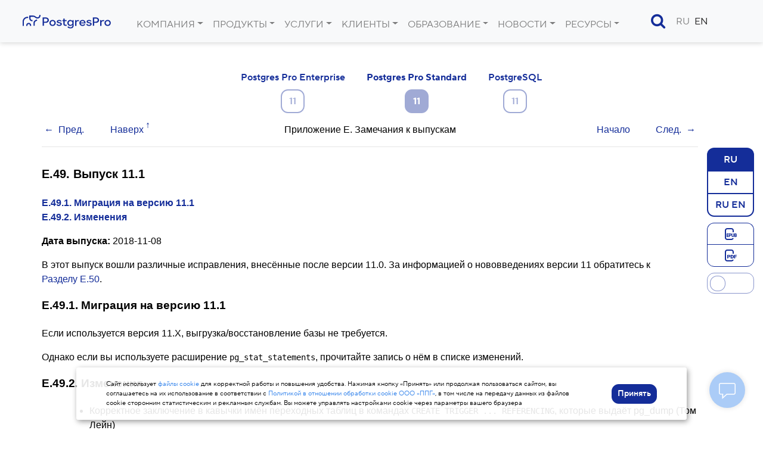

--- FILE ---
content_type: text/html
request_url: https://postgrespro.ru/docs/postgrespro/11/release-11-1
body_size: 18650
content:
<!DOCTYPE html>


<html lang="ru" >
<head>
    <title>Postgres Pro Standard : Документация: 11: E.49. Выпуск 11.1 : Компания Postgres Professional</title>
	
    <meta charset="UTF-8">
    <meta http-equiv="X-UA-Compatible" content="IE=edge">
    <meta name="viewport" content="width=device-width, initial-scale=1">
    <meta name="msapplication-TileColor" content="#2d89ef">
    <meta name="msapplication-TileImage" content="/img/mstile-144x144.png">
    <meta name="theme-color" content="#ffffff">
	<meta name="p:domain_verify" content="26bcf8b79467031bea9a8631dd6f0b11"/>
	<meta name="google-site-verification" content="Vy_P_vr-Jp6rfy_wQpPSplaU1p3wfEPSwtHOQBFZU7Q" />
    <meta name="csrf-token" content="">

	<meta property="og:url"             content="https://postgrespro.ru/docs/postgrespro/11/release-11-1" >
	<meta property="fb:app_id"          content="546521955527856" >
	<meta property="og:type"            content="website" >
	<meta property="og:title"       content="Postgres Pro Standard : Документация: 11: E.49. Выпуск 11.1" >
		<meta property="og:title"       content="Postgres Pro Standard : Документация: 11: E.49. Выпуск 11.1" >
	<meta property="og:image"       content="https://postgrespro.ru/img/og_images/main.jpg" >
		<meta property="vk:image"       content="https://postgrespro.ru/img/og_images/vk.png" >
		<meta property="fb:image"       content="https://postgrespro.ru/img/og_images/facebook.png" >
		<meta property="twitter:image"  content="https://postgrespro.ru/img/og_images/main.jpg" >
		<meta itemprop="image"          content="https://postgrespro.ru/img/og_images/main.jpg">
	
	
	<link rel="alternate" type="application/rss+xml" title="RSS" href="https://postgrespro.ru/rss">
	<link rel="apple-touch-icon" sizes="57x57" href="/img/apple-touch-icon-57x57.png">
    <link rel="apple-touch-icon" sizes="60x60" href="/img/apple-touch-icon-60x60.png">
    <link rel="apple-touch-icon" sizes="72x72" href="/img/apple-touch-icon-72x72.png">
    <link rel="apple-touch-icon" sizes="76x76" href="/img/apple-touch-icon-76x76.png">
    <link rel="apple-touch-icon" sizes="114x114" href="/img/apple-touch-icon-114x114.png">
    <link rel="apple-touch-icon" sizes="120x120" href="/img/apple-touch-icon-120x120.png">
    <link rel="apple-touch-icon" sizes="144x144" href="/img/apple-touch-icon-144x144.png">
    <link rel="apple-touch-icon" sizes="152x152" href="/img/apple-touch-icon-152x152.png">
    <link rel="apple-touch-icon" sizes="180x180" href="/img/apple-touch-icon-180x180.png">
    <link rel="apple-touch-icon" href="/img/apple-touch-icon.png">
    <link rel="icon" type="image/png" href="/img/favicon-32x32.png" sizes="32x32">
    <link rel="icon" type="image/png" href="/img/android-chrome-192x192.png" sizes="192x192">
    <link rel="icon" type="image/png" href="/img/favicon-96x96.png" sizes="96x96">
    <link rel="icon" type="image/png" href="/img/favicon-16x16.png" sizes="16x16">
    <link rel="manifest"  href="/img/manifest.json">
    <link rel="mask-icon" href="/img/safari-pinned-tab.svg" color="#5bbad5">
    <link rel="shortcut icon" href="/img/favicon.ico">


	<link rel="stylesheet" href="/j/v3.css/bootstrap.min.css">
	<link rel="stylesheet" href="/j/v3.css/style_v3.css?ver=5">
	<link rel="stylesheet" href="/j/v3.css/hljs.css">
	<link rel="stylesheet" href="/j/v3.css/docs.css">
	<link rel="stylesheet" href="/j/v3.css/carousel.css">

	<link rel="stylesheet" href="/lib/j/font-awesome/css/font-awesome.min.css">

	<script src="/j/all.js?2"></script>
	



	

<link rel="canonical"  href="https://postgrespro.ru/docs/postgrespro/current/release-11-1" >

<link href="/j/v3.css/toggle-lang.css" rel="stylesheet"    >
<style>
.main > section {
	padding-top: 0;
}

.doc-list h3 {
	margin-bottom: 25px;
}

.doc-nav-versions li > a.disabled { 
	pointer-events: none;
	color: #525f62;
	text-decoration: none;
}
.doc-list { list-style: none; color: #343a3d; }
.doc-list ul { margin: 2px 0 2px -26px }
.doc-list li { display: inline; padding-right: 4px; }
.doc-list li.separator { padding-right: 10px; }
.doc-list a.disabled {
	color: #343a3d;
	pointer-events: none;
}
.doc-list a::before {
	position:relative; 
	left: -2px; 
	top: 2px; 
} 

.menu-docs { 
	font-weight: 500; 
    margin: 0 auto 0 auto ;
    
    padding-top: 3em;
    padding-bottom: 0;
    width: 100%;
}
.menu-docs a.disabled {
	pointer-events: none;
}
.menu-product-wrapper {
	margin-bottom: 1em;
	display: inline-block; 
	text-align: center; 
	padding-left:2em;
	vertical-align: top;
}
.menu-product-wrapper a.active{
	font-weight: 700;
}
.menu-product-wrapper a.active.disabled{
	color: white !important;
}
.dark-theme  .menu-product-wrapper a.active.disabled{
	color: white !important;
}
.menu-versions-wrapper {
	margin-top: 0.5em;
}

.menu-doc-files-group {
	position: absolute;
	right: 0;
	margin-right: 1em; 
}

nav.menu-docs .btn-group {
	vertical-align: inherit;
	
}


.menu-versions-wrapper .btn.unsupported { opacity: 0.4; }

.btn-outline-success {
	color: #142d99 !important;
	border-color: #142d99 !important;
}

.btn-outline-success:hover,
.btn-outline-success.active {
	color: #ffffff !important;
	background-color: #142d99 !important;
}
.btn-outline-primary.disabled.active {
	color: #ffffff !important;
	background-color: #142d99 !important;
}

.btn.disabled, .btn:disabled {
  opacity: 1;
}
.dark-theme .btn-outline-primary.disabled.active {
	color: #000 !important;
	background-color: #3F58C4 !important;
}
.dark-theme .btn-outline-success:hover,
.dark-theme .btn-outline-success.active {
	background-color: #3F58C4 !important;
}


.theme-slider {
	border: thin solid rgba(20, 45, 153, 0.5) !important;
	border-radius: .75rem;
}

.theme-slider::before {
	border: thin solid rgba(20, 45, 153, 0.5) !important;
	border-radius: .75rem;
}

input:checked + .theme-slider {
  background-color: rgba(20, 45, 153, 0.5) !important;
  background-color: #3F58C4 !important;
}

.epub::before, 
.pdf::before {
	margin: 0 !important;
	display: block;
	height: 24px;
	opacity: 1 !important;
}

.doc-btn {
	border: thin solid #142d99;
}

.menu-wrapper {
	display: flex;
}

.theme-slider {
	width: 100%;
	height: 35px;	
	display: block;
	position: relative;
}

.theme-slider::before {
	position: absolute;
	content: "";
	background-color: white;
	-webkit-transition: .4s;
	top: 4px;
	left: 4px;
	transition: .4s;
	height: 26px;
	width: 26px;
}

input:checked + .theme-slider::before {
	-webkit-transform: translateX(140%);
	-ms-transform: translateX(140%);
	transform: translateX(140%);
}

.btn-group-vertical > .btn:not(:last-child):not(.dropdown-toggle) {
  border-bottom: none;
}

@media (min-width: 768px)  { 
	.menu-wrapper {
		flex-direction: column;
		align-items: stretch;
		top: 96px; 
		position:sticky;
		float:right; 
		margin-top: 42px;
	}

	.menu-wrapper > * {
		margin-bottom: 10px;
	}

	.theme-slider {
		width: 100%;
	}
}

@media (max-width: 768px)  { 
	.menu-wrapper {
		float: none !important;
		position: static;
		justify-content: center;
		align-items: center;
		margin-bottom: 15px;
	}

	.menu-wrapper .btn-group-vertical {
		flex-direction: row;
		align-items: center;
	}

	.menu-wrapper .btn-group-vertical .btn {
		border-radius: 0;
	}

	.menu-wrapper .btn-group-vertical .btn:first-child {
		border-top-left-radius: 0.75rem !important;
		border-bottom-left-radius: 0.75rem !important;
	}

	.menu-wrapper .btn-group-vertical .btn:last-child {
		border-top-right-radius: 0.75rem !important;
		border-bottom-right-radius: 0.75rem !important;
	}

	.menu-wrapper > * {
		margin-right: 10px;
	}

	.theme-slider {
		width: 72px;
	}
}

.visually-hidden {
	position: absolute;
	width: 1px;
	height: 1px;
	margin: -1px;
	border: 0;
	padding: 0;
	white-space: nowrap;
	clip-path: inset(100%);
	clip: rect(0 0 0 0);
	overflow: hidden;
}


nav.nav-toc {
    float: left;
    margin-top: 42px;
	position: sticky; 
	top: 6em;
	width: 5em;
	transition: width 0.75s;
	z-index: 4;
	border-right: 1px black solid;
	background: var(--bgcolor-doc);
}
 
nav.nav-toc a.arrow {
	position: absolute;
	display: block;  
	right: 0.5em;  
	font-size: 2em;
	width: 50px;
	height: 50px;
	border: 1px black solid; 
	transition: transform 0.75s 0.25s;
	padding-left: 16px;
	border-radius: 50%;
}

nav.nav-toc .content {
	display: none;
}

nav.nav-toc.expanded  {
	width: 25em;
}

nav.nav-toc.expanded a.arrow {
	transform: rotate(180deg);
}

nav.nav-toc.expanded .content {
	display: inherit;
}

</style>

	
	
	
	<script type="text/javascript">
		var LANG = 'ru';
	</script>
	

</head>
<body >
	
<div class="modal fade" id="loginForm" style="display: none;">
	<form onSubmit="return false;">
	<div class="modal-dialog"><div class="modal-content"><div class="modal-header">
		<h5 class="modal-title">Вход в личный кабинет</h5>
	</div><div class="modal-body">
			<input type="text"     required name="email"    class="primary" placeholder="введите e-mail"  >
			<input type="password" required name="password" class="primary" placeholder="введите пароль">
	</div>
	<div class="modal-footer align-items-stretch" >
		<button type="submit" class="btn btn-primary">Войти</button>
		<button type="button" class="btn btn-outline-primary btn-reg">Регистрация</button>
		<div class="text-center" style="display: block;width: 100%; margin-left:0; margin-top:0.5em;">
			<button type="button" class="btn btn-psevdo btn-restore text-primary">Забыли пароль?</button>
		</div>
	</div>
	</div></div>
	</form>
</div>

<div class="modal fade" id="regForm" role="dialog" style="display: none;">
	<form onSubmit="return false;">
	<div class="modal-dialog" style="max-width: 555px;"><div class="modal-content"><div class="modal-header">
		<h5 class="modal-title">Регистрация пользователя</h5>
	</div>
	<div class="modal-body">		
		<input type="text"     required name="email"          placeholder="E-mail" >
		<input type="password" required name="password"       placeholder="Пароль" >
		<input type="password" required name="passw2"         placeholder="Пароль повторно"  >
		<input type="text"     required name="last_name_ru"   placeholder="Фамилия">
		<input type="text"     required name="first_name_ru"  placeholder="Имя"    >
		<label class="m-0"><input id="agree" name="agree" type="checkbox"/> Нажимая кнопку, я даю </label>
	 		<span class="toggler text-primary" onClick="loadAgreement('personal_data_agreement');">согласие на обработку персональных данных</span><span></span>
	 		<label for="agree">и соглашаюсь с </label> <a href="/privacy" target="_blank">политикой в отношении обработки персональных данных</a>
	</div>
	<div class="modal-footer">
		<button type="submit" class="btn btn-primary">Зарегистрироваться</button>
		<button class="btn btn-psevdo btn-back text-primary">назад</button>
	</div></div></div>
	</form>
</div>

<style>
	.cabinet-modal .modal-dialog{
		margin: 5em 2em auto auto;
	}
	.cabinet-modal .icon-cabinet {
		display:block;
		margin:auto;
		font-size: 2em;
	}
</style>


<div class="modal fade cabinet-modal" id="cabinet-modal-info" tabindex="-1" role="dialog" aria-labelledby="cabinet-modal-infoLabel" aria-hidden="true">
  <div class="modal-dialog" role="document">
    <div class="modal-content">
      <div class="modal-header">
         <span class="fa fa-sign-in fa-lg icon-cabinet cabinet-button btn btn-primary xs-none text-center invisible"></span>
      </div>
      <div class="modal-body">
	      <p id="name" class="text-center text-muted"></p>
	      <p id="e-mail" class="text-center font-weight-light"></p>
	      <p class="text-center"><a href="/user">Личный кабинет</a></p>
      </div>
      <div class="modal-footer" style="width: 85%;margin: auto;">
	      <button class="text-center btn btn-warning" id="cabinet-action-button" style="width: 100%;" onClick="logout();">Выйти</button>
      </div>
    </div>
  </div>
</div>



<div id="warp-agreement" style="z-index: 10000;">
<div class="pop-up-agreement" style="display: none;z-index: 10000;"  onClick="$(this).slideToggle(150);" >
<div class="agreement" >
<div class="pop-up-close">&#10006;</div>
<div id="agreement">
</div>
</div>
</div>
</div>



<div class="modal fade" id="restoreForm" style="display: none;">
	<form onSubmit="return false;">
	<div class="modal-dialog" ><div class="modal-content"><div class="modal-header">
		<h5 class="modal-title">Восстановление пароля</h5>
	</div>
	<div class="modal-body">
		<p>Укажите e-mail, на который будет выслан код восстановления пароля.</p>
		<input type="text" name="email" required placeholder="введите e-mail">
	</div>
	<div class="modal-footer">
		<button type="submit" class="btn btn-primary ">Продолжить</button>
		<button type="button" class="btn btn-psevdo btn-back">назад</button>
	</div></div></div>
	</form>
</div>

<div class="modal fade" id="confirmForm" style="display: none;">
	<form onSubmit="return false;">
	<div class="modal-dialog" ><div class="modal-content"><div class="modal-header">
		<h4 class="modal-title">Подтверждение аккаунта</h4>
	</div>
	<div class="modal-body">
		<p>На указанный вами адрес e-mail был выслан код подтверждения аккаунта. Введите полученный код для продолжения:</p>
		<input type="text" name="key" required placeholder="введите код">
	</div>
	<div class="modal-footer">
		<button type="submit" class="btn btn-primary ">Продолжить</button>
		<button type="button" class="btn btn-psevdo btn-back">назад</button>
	</div></div></div>
	</form>
</div>

<div class="modal fade" id="newPasswordForm" style="display: none;">
	<form onSubmit="return false;">
	<div class="modal-dialog" ><div class="modal-content"><div class="modal-header">
		<h4 class="modal-title">Изменение пароля</h4>
	</div><div class="modal-body">
		<p>Введите новый пароль два раза:</p>
		<input required type="password" name="password"><br>
		<input required type="password" name="pass2">
	</div><div class="modal-footer">
		<div class="row">
			<div class="col-sm-12"><button type="submit" class="btn btn-success ">Продолжить</button></div>
		</div>
	</div></div></div>
	</form>
</div>


	
	

	
    <header>
	<nav class="navbar navbar-expand-xl navbar-light bg-light justify-content-between">
		<!-- div class="mr-2">
			<span class=" d-none d-xl-inline">{XL}</span>
			<span class=" d-none d-lg-inline d-xl-none">{LG}</span>
			<span class=" d-none d-md-inline d-lg-none">{MD}</span>
			<span class=" d-none d-sm-inline d-md-none">{SM}</span>
			<span class=" d-block d-sm-none">{XS}</span>
		</div -->
		
		<a class="navbar-brand" href="/">
			<img src="/img/v3/PostgresPro_logo.svg" alt="Postgres Pro" title="Postgres Pro">			
		</a>
		
		<button class="navbar-toggler" type="button" data-toggle="collapse" data-target="#navbarNavDropdown" aria-controls="navbarNavDropdown" aria-expanded="false" aria-label="Toggle navigation">
			<span class="navbar-toggler-icon"></span>
		</button>
		  
		
		<div class="collapse navbar-collapse" id="navbarNavDropdown">			
			
	<ul class="nav navbar-nav float-left">
		
			<li class="nav-item dropdown">
				<a class="nav-link " 
					href="#" aria-haspopup="false" aria-expanded="true">
					 Компания
				</a>				
				<a class="nav-link dropdown-toggle dropdown-toggle-split" href="#" ></a>
				
				<ul class="dropdown-menu  dropright" >
				
					<li style="white-space: nowrap; padding: 8px 0 8px 8px;" class="nav-item dropdown 
					">
						<a href="/about" class="dropdown-item 
							" style="display: inline;">О компании</a></li>
				
					<li style="white-space: nowrap; padding: 8px 0 8px 8px;" class="nav-item dropdown 
					">
						<a href="/about/team" class="dropdown-item 
							" style="display: inline;">Руководство</a></li>
				
					<li style="white-space: nowrap; padding: 8px 0 8px 8px;" class="nav-item dropdown 
					">
						<a href="/about/license" class="dropdown-item 
							" style="display: inline;">Документы</a></li>
				
					<li style="white-space: nowrap; padding: 8px 0 8px 8px;" class="nav-item dropdown 
					">
						<a href="/partners" class="dropdown-item 
							" style="display: inline;">Партнёры</a></li>
				
					<li style="white-space: nowrap; padding: 8px 0 8px 8px;" class="nav-item dropdown 
					">
						<a href="https://career.postgrespro.ru/" class="dropdown-item 
							" style="display: inline;">Карьера</a></li>
				
					<li style="white-space: nowrap; padding: 8px 0 8px 8px;" class="nav-item dropdown 
					">
						<a href="/contacts" class="dropdown-item 
							" style="display: inline;">Контакты</a></li>
				
				</ul>
			</li>
		
			<li class="nav-item dropdown">
				<a class="nav-link " 
					href="/products/postgrespro" aria-haspopup="false" aria-expanded="true">
					Продукты
				</a>				
				<a class="nav-link dropdown-toggle dropdown-toggle-split" href="#" ></a>
				
				<ul class="dropdown-menu  dropright" >
				
					<li style="white-space: nowrap; padding: 8px 0 8px 8px;" class="nav-item dropdown 
					">
						<a href="/products/postgrespro/enterprise" class="dropdown-item 
							" style="display: inline;">СУБД POSTGRES PRO ENTERPRISE</a></li>
				
					<li style="white-space: nowrap; padding: 8px 0 8px 8px;" class="nav-item dropdown 
					">
						<a href="/products/postgrespro/enterprisecertified" class="dropdown-item 
							" style="display: inline;">СУБД POSTGRES PRO ENTERPRISE CERTIFIED</a></li>
				
					<li style="white-space: nowrap; padding: 8px 0 8px 8px;" class="nav-item dropdown 
					">
						<a href="/products/postgrespro/certified" class="dropdown-item 
							" style="display: inline;">СУБД POSTGRES PRO CERTIFIED</a></li>
				
					<li style="white-space: nowrap; padding: 8px 0 8px 8px;" class="nav-item dropdown 
					">
						<a href="/products/postgrespro/standard" class="dropdown-item 
							" style="display: inline;">СУБД POSTGRES PRO STANDARD</a></li>
				
					<li style="white-space: nowrap; padding: 8px 0 8px 8px;" class="nav-item dropdown 
					">
						<a href="/products/PPEM" class="dropdown-item 
							" style="display: inline;">Postgres Pro Enterprise Manager</a></li>
				
					<li style="white-space: nowrap; padding: 8px 0 8px 8px;" class="nav-item dropdown 
					">
						<a href="/products/pg_probackup" class="dropdown-item 
							" style="display: inline;">Postgres Pro Backup Enterprise</a></li>
				
					<li style="white-space: nowrap; padding: 8px 0 8px 8px;" class="nav-item dropdown 
					">
						<a href="/products/shardman" class="dropdown-item 
							" style="display: inline;">Postgres Pro Shardman</a></li>
				
					<li style="white-space: nowrap; padding: 8px 0 8px 8px;" class="nav-item dropdown 
					">
						<a href="/products/axe" class="dropdown-item 
							" style="display: inline;">Postgres Pro AXE</a></li>
				
					<li style="white-space: nowrap; padding: 8px 0 8px 8px;" class="nav-item dropdown 
					">
						<a href="/windows" class="dropdown-item 
							" style="display: inline;">СУБД PostgreSQL для Windows</a></li>
				
					<li style="white-space: nowrap; padding: 8px 0 8px 8px;" class="nav-item dropdown 
					">
						<a href="/roadmap" class="dropdown-item 
							" style="display: inline;">План разработок</a></li>
				
					<li style="white-space: nowrap; padding: 8px 0 8px 8px;" class="nav-item dropdown 
					">
						<a href="/compatible-solutions" class="dropdown-item 
							" style="display: inline;">Совместимые решения</a></li>
				
					<li style="white-space: nowrap; padding: 8px 0 8px 8px;" class="nav-item dropdown 
					">
						<a href="/licensing" class="dropdown-item 
							" style="display: inline;">Лицензирование</a></li>
				
				</ul>
			</li>
		
			<li class="nav-item dropdown">
				<a class="nav-link " 
					href="/services/" aria-haspopup="false" aria-expanded="true">
					Услуги
				</a>				
				<a class="nav-link dropdown-toggle dropdown-toggle-split" href="#" ></a>
				
				<ul class="dropdown-menu  dropright" >
				
					<li style="white-space: nowrap; padding: 8px 0 8px 8px;" class="nav-item dropdown 
					">
						<a href="/services/support" class="dropdown-item 
							" style="display: inline;">Техподдержка СУБД</a></li>
				
					<li style="white-space: nowrap; padding: 8px 0 8px 8px;" class="nav-item dropdown 
					">
						<a href="/services/RTP" class="dropdown-item 
							" style="display: inline;">Расширенная техническая поддержка</a></li>
				
					<li style="white-space: nowrap; padding: 8px 0 8px 8px;" class="nav-item dropdown 
					">
						<a href="/services/guarantee" class="dropdown-item 
							" style="display: inline;">Гарантийное обслуживание СУБД Postgres Pro</a></li>
				
				</ul>
			</li>
		
			<li class="nav-item dropdown">
				<a class="nav-link " 
					href="#" aria-haspopup="false" aria-expanded="true">
					 Клиенты
				</a>				
				<a class="nav-link dropdown-toggle dropdown-toggle-split" href="#" ></a>
				
				<ul class="dropdown-menu  dropright" >
				
					<li style="white-space: nowrap; padding: 8px 0 8px 8px;" class="nav-item dropdown 
					">
						<a href="/cases" class="dropdown-item 
							" style="display: inline;">Кейсы</a></li>
				
					<li style="white-space: nowrap; padding: 8px 0 8px 8px;" class="nav-item dropdown 
					">
						<a href="/reviews" class="dropdown-item 
							" style="display: inline;">Отзывы</a></li>
				
				</ul>
			</li>
		
			<li class="nav-item dropdown">
				<a class="nav-link " 
					href="/education" aria-haspopup="false" aria-expanded="true">
					Образование
				</a>				
				<a class="nav-link dropdown-toggle dropdown-toggle-split" href="#" ></a>
				
				<ul class="dropdown-menu  dropright" >
				
					<li style="white-space: nowrap; padding: 8px 0 8px 8px;" class="nav-item dropdown 
					">
						<a href="/education/books" class="dropdown-item 
							" style="display: inline;">Книги</a></li>
				
					<li style="white-space: nowrap; padding: 8px 0 8px 8px;" class="nav-item dropdown 
					dropdown-toggle ">
						<a href="/education/courses" class="dropdown-item 
							" style="display: inline;">Курсы</a><ul class="dropdown-submenu" aria-labelledby="navbarDropdownSubMenuLink" style="" ><li class="nav-item " style="white-space: nowrap; padding: 8px 0 8px 8px;" >
										<a href="/education/courses" class="dropdown-item 
											">
										 	Для DBA и разработчиков
										 </a>
									 </li><li class="nav-item " style="white-space: nowrap; padding: 8px 0 8px 8px;" >
										<a href="/education/where" class="dropdown-item 
											">
										 	Учебные центры
										 </a>
									 </li></ul>
						</li>
				
					<li style="white-space: nowrap; padding: 8px 0 8px 8px;" class="nav-item dropdown 
					">
						<a href="/education/cert" class="dropdown-item 
							" style="display: inline;">Сертификация</a></li>
				
					<li style="white-space: nowrap; padding: 8px 0 8px 8px;" class="nav-item dropdown 
					dropdown-toggle ">
						<a href="/education/university" class="dropdown-item 
							" style="display: inline;">Вузам</a><ul class="dropdown-submenu" aria-labelledby="navbarDropdownSubMenuLink" style="" ><li class="nav-item " style="white-space: nowrap; padding: 8px 0 8px 8px;" >
										<a href="/education/university/dbtech" class="dropdown-item 
											">
										 	Основы технологий баз данных
										 </a>
									 </li><li class="nav-item " style="white-space: nowrap; padding: 8px 0 8px 8px;" >
										<a href="/education/university/sqlprimer" class="dropdown-item 
											">
										 	Язык SQL
										 </a>
									 </li></ul>
						</li>
				
					<li style="white-space: nowrap; padding: 8px 0 8px 8px;" class="nav-item dropdown 
					dropdown-toggle ">
						<a href="/education/students" class="dropdown-item 
							" style="display: inline;">Студентам</a><ul class="dropdown-submenu" aria-labelledby="navbarDropdownSubMenuLink" style="" ><li class="nav-item " style="white-space: nowrap; padding: 8px 0 8px 8px;" >
										<a href="https://pgstart.ru" class="dropdown-item 
											">
										 	Программа стажировок
										 </a>
									 </li><li class="nav-item " style="white-space: nowrap; padding: 8px 0 8px 8px;" >
										<a href="/education/code4all" class="dropdown-item 
											">
										 	Конкурсы
										 </a>
									 </li></ul>
						</li>
				
					<li style="white-space: nowrap; padding: 8px 0 8px 8px;" class="nav-item dropdown 
					">
						<a href="/education/glossary" class="dropdown-item 
							" style="display: inline;">Глоссарий</a></li>
				
					<li style="white-space: nowrap; padding: 8px 0 8px 8px;" class="nav-item dropdown 
					">
						<a href="/education/demodb" class="dropdown-item 
							" style="display: inline;">Демобаза</a></li>
				
				</ul>
			</li>
		
			<li class="nav-item dropdown">
				<a class="nav-link " 
					href="/blog" aria-haspopup="false" aria-expanded="true">
					Новости
				</a>				
				<a class="nav-link dropdown-toggle dropdown-toggle-split" href="#" ></a>
				
				<ul class="dropdown-menu  dropright" >
				
					<li style="white-space: nowrap; padding: 8px 0 8px 8px;" class="nav-item dropdown 
					">
						<a href="/blog/media" class="dropdown-item 
							" style="display: inline;">СМИ  о нас</a></li>
				
					<li style="white-space: nowrap; padding: 8px 0 8px 8px;" class="nav-item dropdown 
					">
						<a href="/blog/postgresso" class="dropdown-item 
							" style="display: inline;">Дайджест Postgresso</a></li>
				
					<li style="white-space: nowrap; padding: 8px 0 8px 8px;" class="nav-item dropdown 
					">
						<a href="/blog/events" class="dropdown-item 
							" style="display: inline;">Мероприятия</a></li>
				
					<li style="white-space: nowrap; padding: 8px 0 8px 8px;" class="nav-item dropdown 
					">
						<a href="/blog/technical" class="dropdown-item 
							" style="display: inline;">Технические анонсы</a></li>
				
					<li style="white-space: nowrap; padding: 8px 0 8px 8px;" class="nav-item dropdown 
					">
						<a href="/about/press" class="dropdown-item 
							" style="display: inline;">Для СМИ</a></li>
				
				</ul>
			</li>
		
			<li class="nav-item dropdown">
				<a class="nav-link " 
					href="#" aria-haspopup="false" aria-expanded="true">
					Ресурсы
				</a>				
				<a class="nav-link dropdown-toggle dropdown-toggle-split" href="#" ></a>
				
				<ul class="dropdown-menu  dropright" >
				
					<li style="white-space: nowrap; padding: 8px 0 8px 8px;" class="nav-item dropdown 
					">
						<a href="/docs" class="dropdown-item 
							" style="display: inline;">Документация</a></li>
				
					<li style="white-space: nowrap; padding: 8px 0 8px 8px;" class="nav-item dropdown 
					">
						<a href="/materials" class="dropdown-item 
							" style="display: inline;">Материалы</a></li>
				
					<li style="white-space: nowrap; padding: 8px 0 8px 8px;" class="nav-item dropdown 
					">
						<a href="/video/how-to" class="dropdown-item 
							" style="display: inline;">How-to видео</a></li>
				
					<li style="white-space: nowrap; padding: 8px 0 8px 8px;" class="nav-item dropdown 
					">
						<a href="/list" class="dropdown-item 
							" style="display: inline;">Списки рассылки</a></li>
				
					<li style="white-space: nowrap; padding: 8px 0 8px 8px;" class="nav-item dropdown 
					">
						<a href="/windows" class="dropdown-item 
							" style="display: inline;">PostgreSQL для Windows</a></li>
				
				</ul>
			</li>
		
	</ul>
	
<script type="text/template" id="menu-tmpl">
</script>
		<ul class="d-xl-none d-flex align-items-center" style="list-style: none; float: right;">
			<li class="nav-item " style="display: inline-block !important; padding-right: 1em;"><a href="/search" class="nav-item nav-link icon-search text-primary"></a></li>
			
			<li class="nav-item "       style="display: inline-block !important;"><a class="nav-item nav-link " href="#">RU</a></li>
			<li class="nav-item active" style="display: inline-block !important;"><a class="nav-item nav-link active" href="https://postgrespro.com/docs/postgrespro/11/release-11-1">EN</a></li>
			
			<div style="display: inline-block;">
				
<style>
	.account-menu { 
		display: inline-block; 
		white-space: nowrap;
	}
	.cabinet-button  {
		margin: 0 0 0 1em;
    padding: 0;
    border-radius: 50%;
    height: 1.8em;
    width: 1.8em;
		position: relative;
		font-size: 20px;
	}

	.cabinet-button::before {
		top: 50%;
    position: absolute;
    left: 50%;
    transform: translate(-55%, -50%);
	}
	.cabinet-info {
		font-weight: 700;
		cursor: pointer;		
	}
	.cabinet-info:hover {
		color: green;		
	}
</style>
	<li class="nav-item ">
		<div class="account-menu" data-action="info" id="cabinet-buttons" >
			<a class="fa fa-sign-in btn btn-primary cabinet-button invisible" onClick="showLoginLogout(this); return false;" href="/user" title="Личный кабинет"></a>
			<span class="nav-item cabinet-info invisible" onClick="return showAccountInfo();"  title="Дополнительно…">⋮</span>
		</div>
	</li>

			</div>
		</ul>
	


		</div>

		
<script type="text/template" id="menu-tmpl">
</script>
	<div class=" d-none d-xl-flex">
		<ul class="navbar-nav d-flex align-items-center">
			<li id="li-search" style="margin-right: 10px;"><a class="nav-item nav-link icon-search text-primary" id="search-button" data-action="null" style="font-size: 1.6em;position: relative;" onClick="showSearch(this);"></a></li>
			
			<li class="nav-item "><a class="nav-item nav-link " href="#">RU</a></li>
			<li class="nav-item active"><a class="nav-item nav-link active" href="https://postgrespro.com/docs/postgrespro/11/release-11-1">EN</a></li>
			
			
<style>
	.account-menu { 
		display: inline-block; 
		white-space: nowrap;
	}
	.cabinet-button  {
		margin: 0 0 0 1em;
    padding: 0;
    border-radius: 50%;
    height: 1.8em;
    width: 1.8em;
		position: relative;
		font-size: 20px;
	}

	.cabinet-button::before {
		top: 50%;
    position: absolute;
    left: 50%;
    transform: translate(-55%, -50%);
	}
	.cabinet-info {
		font-weight: 700;
		cursor: pointer;		
	}
	.cabinet-info:hover {
		color: green;		
	}
</style>
	<li class="nav-item ">
		<div class="account-menu" data-action="info" id="cabinet-buttons" >
			<a class="fa fa-sign-in btn btn-primary cabinet-button invisible" onClick="showLoginLogout(this); return false;" href="/user" title="Личный кабинет"></a>
			<span class="nav-item cabinet-info invisible" onClick="return showAccountInfo();"  title="Дополнительно…">⋮</span>
		</div>
	</li>

		</ul>
	</div>
	

		
	</nav>
    </header>
    
    <main name="main">
    <div class="main" name="main">
		

<script>

function navToggler() {
	$('nav.nav-toc').hasClass('expanded') ? $('nav.nav-toc').removeClass('expanded') : $('nav.nav-toc').addClass('expanded');
}

$(function() {
	if ("" !== "")
		toggleDocLang('', 'postgrespro', '11', 'release-11-1', 0)
	else 
		toggleDocLang((sessionStorage.getItem('doc_lang') && sessionStorage.getItem('doc_lang') !== "") ? sessionStorage.getItem('doc_lang') : 'ru', 'postgrespro', '11', 'release-11-1', 0)

	$('div.sect2').each(function(i,r){
		var _id = $(r).attr('id');
		if (_id !== undefined) {
			if (11 + 0 < 16) {
				if ($(r).find('h3:first').length > 0) {
					$(r).html('<a href="#'+_id+'" class="autolink"></a>'+$(r).html());
				}
			}			
		} 
	});		
	
	$('dt').each(function(i,r){
		var _id = $(r).attr('id');
		if (11 + 0 < 16) {
			if (_id !== undefined) {
				$(r).html('<a href="#'+_id+'" class="autolink"></a>'+$(r).html());
			}
		}
	});		

	$('#dark-theme').change(function(e,r) {
		var t = $($(this).data('content'));
		t.addClass('transition'); 
		var fs = $($(this).data('target'));
		if ($(this).prop('checked')) {
			fs.addClass('dark-theme');
			document.cookie = "css_theme=dark;max-age=604800;samesite=strict;path=/";			
		}
		else {
			fs.removeClass('dark-theme');
			document.cookie = "css_theme=;max-age=604800;samesite=strict;path=/";			
		}
	});
})
</script>


<nav class="menu-docs text-center">
	
		
	<div class="doc-menu-wrapper doc-menu-wrapper-ru  ">
	
		
			<div class="menu-product-wrapper">
				<div style="text-align: center">
					<a  href="/docs/enterprise" >Postgres Pro Enterprise</a>
				</div>
		
				<div class="menu-versions-wrapper btn-group" >
		    	
					
						<a href=
							
								"/docs/enterprise/11/release-11-1" 
							 
							class=" btn btn-outline-primary unsupported"
							title="не поддерживается"
						>
							11										
						</a>	
					    	
		    	
				</div>
			</div>
		
	
		
			<div class="menu-product-wrapper">
				<div style="text-align: center">
					<a  href="/docs/postgrespro" class="active" style="font-weight: 700;">Postgres Pro Standard</a>
				</div>
		
				<div class="menu-versions-wrapper btn-group" >
		    	
					
						<a href=
							
								"/docs/postgrespro/11/release-11-1" 
							 
							class="disabled active btn btn-outline-primary unsupported"
							title="не поддерживается"
						>
							11										
						</a>	
					    	
		    	
				</div>
			</div>
		
	
		
			<div class="menu-product-wrapper">
				<div style="text-align: center">
					<a  href="/docs/postgresql" >PostgreSQL</a>
				</div>
		
				<div class="menu-versions-wrapper btn-group" >
		    	
					
						<a href=
							
								"/docs/postgresql/11/release-11-1" 
							 
							class=" btn btn-outline-primary unsupported"
							title="не поддерживается"
						>
							11										
						</a>	
					    	
		    	
				</div>
			</div>
		
		
	</div>

		
	<div class="doc-menu-wrapper doc-menu-wrapper-en  d-none">
	
		
			<div class="menu-product-wrapper">
				<div style="text-align: center">
					<a  href="/docs/enterprise" >Postgres Pro Enterprise</a>
				</div>
		
				<div class="menu-versions-wrapper btn-group" >
		    	
					
						<a href=
							
								"/docs/enterprise/11/release-11-1?lang=en"
							 
							class=" btn btn-outline-primary unsupported"
							title="не поддерживается"
						>
							11										
						</a>	
					    	
		    	
				</div>
			</div>
		
	
		
			<div class="menu-product-wrapper">
				<div style="text-align: center">
					<a  href="/docs/postgrespro" class="active" style="font-weight: 700;">Postgres Pro Standard</a>
				</div>
		
				<div class="menu-versions-wrapper btn-group" >
		    	
					
						<a href=
							
								"/docs/postgrespro/11/release-11-1?lang=en"
							 
							class="disabled active btn btn-outline-primary unsupported"
							title="не поддерживается"
						>
							11										
						</a>	
					    	
		    	
				</div>
			</div>
		
	
		
			<div class="menu-product-wrapper">
				<div style="text-align: center">
					<a  href="/docs/postgresql" >PostgreSQL</a>
				</div>
		
				<div class="menu-versions-wrapper btn-group" >
		    	
					
						<a href=
							
								"/docs/postgresql/11/release-11-1?lang=en"
							 
							class=" btn btn-outline-primary unsupported"
							title="не поддерживается"
						>
							11										
						</a>	
					    	
		    	
				</div>
			</div>
		
		
	</div>

		
	<div class="doc-menu-wrapper doc-menu-wrapper-ru-en  d-none">
	
		
			<div class="menu-product-wrapper">
				<div style="text-align: center">
					<a  href="/docs/enterprise" >Postgres Pro Enterprise</a>
				</div>
		
				<div class="menu-versions-wrapper btn-group" >
		    	
					
						<a href=
							
								"/docs/enterprise/11/release-11-1?lang=ru-en"
							 
							class=" btn btn-outline-primary unsupported"
							title="не поддерживается"
						>
							11										
						</a>	
					    	
		    	
				</div>
			</div>
		
	
		
			<div class="menu-product-wrapper">
				<div style="text-align: center">
					<a  href="/docs/postgrespro" class="active" style="font-weight: 700;">Postgres Pro Standard</a>
				</div>
		
				<div class="menu-versions-wrapper btn-group" >
		    	
					
						<a href=
							
								"/docs/postgrespro/11/release-11-1?lang=ru-en"
							 
							class="disabled active btn btn-outline-primary unsupported"
							title="не поддерживается"
						>
							11										
						</a>	
					    	
		    	
				</div>
			</div>
		
	
		
			<div class="menu-product-wrapper">
				<div style="text-align: center">
					<a  href="/docs/postgresql" >PostgreSQL</a>
				</div>
		
				<div class="menu-versions-wrapper btn-group" >
		    	
					
						<a href=
							
								"/docs/postgresql/11/release-11-1?lang=ru-en"
							 
							class=" btn btn-outline-primary unsupported"
							title="не поддерживается"
						>
							11										
						</a>	
					    	
		    	
				</div>
			</div>
		
		
	</div>

	
</nav>

<section class="container-fluid">
	
		<div class="menu-wrapper">
			<div id="toggle-lang" class="btn-group-vertical" >
				<label class="btn btn-outline-success active" name="ru" style="cursor: pointer; margin: 0; width: 100%;">
					<input type="radio" autocomplete="off" name="ru" value="ru" checked onChange="toggleDocLang(this.value, 'postgrespro', '11', 'release-11-1', 0); return false;"> RU
				</label>
				<label class="btn btn-outline-success" name="en" style="cursor: pointer; margin: 0; width: 100%;">
					<input type="radio" autocomplete="off" name="en" value="en"  onChange="toggleDocLang(this.value, 'postgrespro', '11', 'release-11-1', 0); return false;"> EN
				</label>
				<label class="btn btn-outline-success text-nowrap" name="ru-en" style="cursor: pointer; margin: 0; width: 100%;">
					<input type="radio" autocomplete="off" name="ru-en" value="ru-en" onChange="toggleDocLang(this.value, 'postgrespro', '11', 'release-11-1', 0); return false;" > RU EN
				</label>
			</div>
			
				<div class="btn-group-vertical link-ru">
					
						<a href="https://repo.postgrespro.ru/doc/pgpro/11.22.1/ru/postgres.epub" target="_brank" rel="noopener" class="epub btn doc-btn" title="postgres.epub"></a>
					
						<a href="https://repo.postgrespro.ru/doc/pgpro/11.22.1/ru/postgres-A4.pdf" target="_brank" rel="noopener" class="pdf btn doc-btn" title="postgres-A4.pdf"></a>
					
				</div>
				<div class="btn-group-vertical link-en d-none">
					
						<a href="https://repo.postgrespro.ru/doc/pgpro/11.22.1/en/postgres.epub" target="_brank" rel="noopener" class="epub btn doc-btn" title=""></a>
					
						<a href="https://repo.postgrespro.ru/doc/pgpro/11.22.1/en/postgres-A4.pdf" target="_brank" rel="noopener" class="pdf btn doc-btn" title=""></a>
					
				</div>
				<div class="btn-group-vertical link-ru-en d-none">
					
						<a href="https://repo.postgrespro.ru/doc/pgpro/11.22.1/ru/postgres.epub" target="_brank" rel="noopener" class="epub btn doc-btn" title="postgres.epub"></a>
					
						<a href="https://repo.postgrespro.ru/doc/pgpro/11.22.1/ru/postgres-A4.pdf" target="_brank" rel="noopener" class="pdf btn doc-btn" title="postgres-A4.pdf"></a>
					
					
						<a href="https://repo.postgrespro.ru/doc/pgpro/11.22.1/en/postgres.epub" target="_brank" rel="noopener" class="epub btn doc-btn" title=""></a>
					
						<a href="https://repo.postgrespro.ru/doc/pgpro/11.22.1/en/postgres-A4.pdf" target="_brank" rel="noopener" class="pdf btn doc-btn" title=""></a>
					
				</div>
			
			<label class="mb-0 d-block">
				<input type="checkbox" class="visually-hidden" id="dark-theme" data-target="html" data-content="body" >
				<span class="theme-slider"></span>
			</label>
		</div>
	
<div class="container">



<div class="row docs content" id="docContent-wrapper-ppg">
    <div class="col-md-12" id="divDocRu">
    	
				
				<div><div class="navheader" xmlns="http://www.w3.org/TR/xhtml1/transitional"><table summary="Navigation header" width="100%"><tr><th align="center" colspan="5">E.49. Выпуск 11.1</th></tr><tr><td align="left" width="10%"><a accesskey="p" href="/docs/postgrespro/11/release-11-2.html" title="E.48. Выпуск 11.2">Пред.</a> </td><td align="left" width="10%"><a accesskey="u" href="/docs/postgrespro/11/release.html" title="Приложение E. Замечания к выпускам">Наверх</a></td><th align="center" width="60%">Приложение E. Замечания к выпускам</th><td align="right" width="10%"><a accesskey="h" href="/docs/postgrespro/11/index.html" title="Документация к Postgres Pro Standard 11.22.1">Начало</a></td><td align="right" width="10%"> <a accesskey="n" href="/docs/postgrespro/11/release-11.html" title="E.50. Выпуск 11">След.</a></td></tr></table><hr /></div><div class="sect1" id="RELEASE-11-1"><div class="titlepage"><div><div><h2 class="title" style="clear: both">E.49. Выпуск 11.1</h2></div></div></div><div class="toc"><dl class="toc"><dt><span class="sect2"><a href="/docs/postgrespro/11/release-11-1#id-1.11.6.51.4">E.49.1. Миграция на версию 11.1</a></span><dt><span class="sect2"><a href="/docs/postgrespro/11/release-11-1#id-1.11.6.51.5">E.49.2. Изменения</a></span></dl></div><p><strong>Дата выпуска: </strong>2018-11-08<p>В этот выпуск вошли различные исправления, внесённые после версии 11.0. За информацией о нововведениях версии 11 обратитесь к <a class="xref" href="/docs/postgrespro/11/release-11.html" title="E.50. Выпуск 11">Разделу E.50</a>.<div class="sect2" id="id-1.11.6.51.4"><div class="titlepage"><div><div><h3 class="title">E.49.1. Миграция на версию 11.1</h3></div></div></div><p>Если используется версия 11.X, выгрузка/восстановление базы не требуется.<p>Однако если вы используете расширение <code class="filename">pg_stat_statements</code>, прочитайте запись о нём в списке изменений.</div><div class="sect2" id="id-1.11.6.51.5"><div class="titlepage"><div><div><h3 class="title">E.49.2. Изменения</h3></div></div></div><div class="itemizedlist"><ul class="itemizedlist" style="list-style-type: disc; "><li class="listitem"><p>Корректное заключение в кавычки имён переходных таблиц в командах <code class="command">CREATE TRIGGER ... REFERENCING</code>, которые выдаёт <span class="application">pg_dump</span> (Том Лейн)<p>Отсутствием кавычек мог воспользоваться непривилегированный пользователь с целью получения прав суперпользователя при последующем восстановлении выгруженных данных или выполнении <span class="application">pg_upgrade</span>. (CVE-2018-16850)<li class="listitem"><p>Размещение создаваемого дочернего индекса в табличном пространстве, выбранном для секционированного индекса (Альваро Эррера)<p>Ранее дочерние индексы всегда создавались в табличном пространстве по умолчанию.<li class="listitem"><p>Исправление обработки NULL при выполнении распараллеливаемых многопакетных левых соединений по хешу (Эндрю Гирт, Томас Манро)<p>Ранее строки внешнего отношения, содержащие значения NULL в ключе хеширования, не попадали в результат соединения.<li class="listitem"><p>Исправление некорректной обработки выражения, содержащего приведение типа к массиву, внутри предложения <code class="literal">CASE</code>, в котором проверяемое выражение является константой (Том Лейн)<li class="listitem"><p>Исправление некорректного расширения кортежей, не содержащих недавно добавленных столбцов (Эндрю Дунстан, Амит Ланготе)<p>В результате этого дефекта наблюдался крах сервера в коде триггера таблицы, в которую добавлялись столбцы; однако были возможны и другие проявления.<li class="listitem"><p>Исправление ошибок в обработке аргументов с именами или значениями по умолчанию, передаваемых в списке аргументов команде <code class="command">CALL</code> (Том Лейн, Павел Стехуле)<li class="listitem"><p>Исправление проверки строгости для агрегатов со столбцами <code class="literal">ORDER BY</code> (Эндрю Гирт, Андрес Фройнд)<p>Логика проверки строгости функции ошибочно игнорировала строки, в которых значения столбцов <code class="literal">ORDER BY</code> были равны NULL.<li class="listitem"><p>Отключение оптимизации <code class="varname">recheck_on_update</code> (Том Лейн)<p>Эта появившаяся в 11 версии функциональность оказалась не готовой к публичному выступлению. Поэтому решено было её убрать, пока она не будет исправлена.<li class="listitem"><p>Недопущение создания секции в триггере, присоединённом к родительской таблице (Амит Ланготе)<p>В идеале такое создание можно было бы разрешить, но в данный момент оно блокируется во избежание сбоев.<li class="listitem"><p>Устранение проблем с применением <code class="literal">ON COMMIT DELETE ROWS</code> к секционированной временной таблице (Амит Ланготе)<li class="listitem"><p>Исправление проверок классов символов для корректной поддержки в Windows символов Unicode выше U+FFFF (Том Лейн, Кэндзи Уно)<p>Эта ошибка проявлялась в операциях полнотекстового поиска, а также в работе модулей <code class="filename">contrib/ltree</code> и <code class="filename">contrib/pg_trgm</code>.<li class="listitem"><p>Обеспечение обработки сервером уже полученных прерываний <code class="literal">NOTIFY</code> и <code class="literal">SIGTERM</code> до начала ожидания данных от клиента (Джефф Джейнс, Том Лейн)<li class="listitem"><p>Ликвидация утечки памяти при сканировании индекса SP-GiST (Том Лейн)<p>Сколько-нибудь значительное проявление этой утечки наблюдалось, только когда для ограничения-исключения, использующего SP-GiST, в индекс поступало много записей.<li class="listitem"><p>Предотвращение запуска сервера со значением <code class="varname">wal_level</code>, недостаточно большим для поддержки существующего слота репликации (Андрес Фройнд)<li class="listitem"><p>Исправление кода <span class="application">psql</span>, а также примеров в документации, чтобы функция <code class="function">PQconsumeInput()</code> вызывалась перед <code class="function">PQnotifies()</code> (Том Лейн)<p>Тем самым решена проблема, когда <span class="application">psql</span> не выдавал полученное сообщение <code class="literal">NOTIFY</code> до следующей команды.<li class="listitem"><p>Исправление в <span class="application">pg_verify_checksums</span> выбора файлов для проверки контрольных сумм (Микаэль Пакье)<p>В некоторых случаях несоответствие контрольной суммы выявлялось в тех файлах, в которых она не должна проверяться.<li class="listitem"><p>В <code class="filename">contrib/pg_stat_statements</code> роли <code class="literal">pg_read_all_stats</code> запрещено выполнение <code class="function">pg_stat_statements_reset()</code> (Харибабу Комми)<p>Роли <code class="literal">pg_read_all_stats</code> должно позволяться только чтение статистики, но не её изменение, поэтому разрешение на выполнение этой функции ей было дано некорректно.<p>Чтобы это изменение вступило в силу, выполните <code class="literal">ALTER EXTENSION pg_stat_statements UPDATE</code> в каждой базе данных, где установлено расширение <code class="filename">pg_stat_statements</code>. (Для баз данных, изначально созданных в версии 11.0, это не должно требоваться, но базы, обновлённые с предыдущей версии, могут содержать старую версию <code class="filename">pg_stat_statements</code>. Если модуль был обновлён ранее, команда <code class="literal">UPDATE</code> не сделает ничего.)<li class="listitem"><p>Переход в названиях функций поддержки red-black tree (красно-чёрного дерева) от префикса <code class="literal">rb</code> к <code class="literal">rbt</code> (Том Лейн)<p>Это позволяет избежать конфликта имён с функциями Ruby, нарушающего работу PL/Ruby. Хочется надеяться, что в результате не пострадают другие расширения.<li class="listitem"><p>Устранение проблем при сборке в macOS 10.14 (Mojave) (Том Лейн)<p>Усовершенствование скрипта <span class="application">configure</span>, чтобы в <code class="varname">CPPFLAGS</code> добавлялся ключ <code class="option">-isysroot</code>; без этого PL/Perl и PL/Tcl нельзя сконфигурировать или собрать в macOS 10.14. Значение sysroot можно переопределить во время конфигурирования или сборки, установив переменную <code class="varname">PG_SYSROOT</code> в аргументах <span class="application">configure</span> или <span class="application">make</span>.<p>Теперь рекомендуется, чтобы для связанных с Perl расширений во флагах компилятора указывалось <code class="literal">$(perl_includespec)</code>, а не <code class="literal">-I$(perl_archlibexp)/CORE</code>. Второй вариант по-прежнему будет работать на большинстве платформ, но не в последних macOS.<p>Также теперь не требуется указывать вручную ключ <code class="option">--with-tclconfig</code>, чтобы собрать PL/Tcl в последних версиях macOS.<li class="listitem"><p>Исправление скриптов сборки с MSVC и регрессионного тестирования для работы с последними версиями Perl (Эндрю Дунстан)<p>Это изменение вызвано тем, что Perl теперь по умолчанию не включает текущий каталог в свой путь поиска.<li class="listitem"><p>Реализована возможность запускать регрессионные тесты в Windows с учётной записью администратора (Эндрю Дунстан)<p>Чтобы это было безопасно, <span class="application">pg_regress</span> теперь лишает себя расширенных прав при запуске.<li class="listitem"><p>Обновление данных часовых поясов до версии <span class="application">tzdata</span> 2018g, включающее изменения правил перехода на летнее время в России (Волгограде), Чили, Марокко и на Фиджи, а также корректировку исторических данных для Китая, Гавайев, Японии, Макао и Северной Кореи.</ul></div></div></div><div class="navfooter" xmlns="http://www.w3.org/TR/xhtml1/transitional"><hr /><table summary="Navigation footer" width="100%"><tr><td align="left" width="40%"><a accesskey="p" href="/docs/postgrespro/11/release-11-2.html" title="E.48. Выпуск 11.2">Пред.</a> </td><td align="center" width="20%"><a accesskey="u" href="/docs/postgrespro/11/release.html" title="Приложение E. Замечания к выпускам">Наверх</a></td><td align="right" width="40%"> <a accesskey="n" href="/docs/postgrespro/11/release-11.html" title="E.50. Выпуск 11">След.</a></td></tr><tr><td align="left" valign="top" width="40%">E.48. Выпуск 11.2 </td><td align="center" width="20%"><a accesskey="h" href="/docs/postgrespro/11/index.html" title="Документация к Postgres Pro Standard 11.22.1">Начало</a></td><td align="right" valign="top" width="40%"> E.50. Выпуск 11</td></tr></table></div></div>
			
    </div>
    <div class="col-md-12 d-none" id="divDocEn"></div>
</div>
</div>
</section>


	</div>
    </main>

	
<div class="modal fade" id="feedback" tabindex="-1" role="dialog" aria-hidden="true">
  <div class="modal-dialog" role="document">
    <div class="modal-content">
      <div class="modal-header">
        <h5 class="modal-title mt-0" >Есть&nbsp;вопросы? Напишите&nbsp;нам!</h5>
      </div>
      <div class="modal-body">
			<input type="text" id="feedback-email" name="email" placeholder='E-mail'
				required        msg-empty="Введите e-mail"
				min-length="3"  msg-short="Слишком короткий e-mail"
				max-length="60" msg-long="Слишком длинный e-mail"
				regexp="\w+([\-+.']\w+)*@\w+([\-.]\w+)*\.\w+([\-.]\w+)*" 
				                msg-regexp="Некорректный адрес e-mail"
			><div class="input-error"></div>
			
			<input type="text" id="feedback-name" name="name" placeholder="Имя" 
				required        msg-empty="Введите имя"
				min-length="3"  msg-short="Слишком короткое имя"
				max-length="60" msg-long ="Слишком длинное имя"
			><div class="input-error"></div>
			 
			<textarea id="feedback-message" name="message"  placeholder="Ваше сообщение" 
                required          msg-empty="Введите сообщение"
				max-length="6000" msg-long="Слишком длинное сообщение"
				min-length="10"   msg-short="Слишком короткое сообщение"
			></textarea>
			<div id="feedback-message-length" class="input-error"></div> 

				<label style="  display: inline;cursor: pointer;">
					<input type="checkbox" id="feedback-agree" name="feedback-agree" 
						required msg-empty="Согласие необходимо"> 
					<span>Нажимая кнопку, я даю <span class="dotted" onClick="loadAgreement('personal_data_agreement'); return false;">согласие на обработку персональных данных</span> 
					и <a href="/privacy" target="_blank">соглашаюсь с политикой в отношении обработки персональных данных</a></span>
				</label> 
				<div id="feedback-agree-length" class="input-error"></div> 
      </div>
      <div class="modal-footer">
        <button type="button" class="btn btn-primary" style="width: 100%;" onClick="sendFeedback('feedback', 'message', '', '', 'production')">Отправить</button>
      </div>
      
        
    </div>
  </div>
</div>

<div class="modal fade" id="popup-message" tabindex="-1" role="dialog" aria-hidden="true">
  <div class="modal-dialog modal-dialog-centered modal-sm" role="document">
    <div class="modal-content">
      <div class="modal-header">
        <h5 class="modal-title"></h5>
      </div>
      <div class="modal-body lead  text-center" ></div>
      <div class="modal-footer"></div>
    </div>
  </div>
</div>

<div class="modal fade" id="popup-flash" tabindex="-1" role="dialog" aria-hidden="true"  style="cursor:wait;">
  <div class="modal-dialog modal-dialog-centered modal-sm" role="document">
    <div class="modal-content">
      <div class="modal-header">
        <h5 class="modal-title"></h5>
      </div>
      <div class="modal-body text-center"></div>
      <div class="modal-footer"></div>
    </div>
  </div>
</div>

<div class="modal fade" id="popup-window" tabindex="-1" role="dialog" aria-hidden="true">
  <div class="modal-dialog modal-dialog-centered modal-lg" role="document">
    <div class="modal-content">
		<div class="pop-up-close" onClick="closePopupWindow('#popup-window');">&#10006;</div>
      <div class="modal-header">
        <h5 class="modal-title"></h5>
      </div>
      <div class="modal-body "></div>
      <div class="modal-footer"></div>
    </div>
  </div>
</div>


	
	<form action="/search/" method="get" role="form" name="search-window" id="search-window" onSubmit="document.body.style.cursor='progress';return true;">
		<input id="qid" name="q">
		
			
				<input type="hidden" id="area-version" name="area" value="version" checked >
				<input type="hidden" id="area-product" name="product" value="postgrespro" >
				<input type="hidden" id="area-version" name="version" value="11" >
			
		
	</form>


<!-- FOOTER -->
    <footer class="container-fluid">
 		<div class="container">
 		<div class="row">
			<div  class="about col-lg-3 row" style="margin-bottom:2em;">
				<div class="col-sm-6 col-lg-12"> 
					<a href="/" ><img src="/img/PostgresPro_logo_white.svg" class="logo" alt="Postgres Pro"></a> 
	
					<div class="sociallinks" style="margin-bottom:0.6em;margin-top:2em;"> 
						<div class="sociallinks-item"> 
							<a href="https://vk.com/public101507899" target="_blank"> 
							<svg class="t-sociallinks__svg" version="1.1" id="Layer_1" xmlns="http://www.w3.org/2000/svg" xmlns:xlink="http://www.w3.org/1999/xlink" x="0px" y="0px" width="25px" height="25px" viewBox="0 0 48 48" enable-background="new 0 0 48 48" xml:space="preserve"><desc>VK</desc><path style="fill:#ffffff;" d="M47.761,24c0,13.121-10.639,23.76-23.76,23.76C10.878,47.76,0.239,37.121,0.239,24c0-13.123,10.639-23.76,23.762-23.76C37.122,0.24,47.761,10.877,47.761,24 M35.259,28.999c-2.621-2.433-2.271-2.041,0.89-6.25c1.923-2.562,2.696-4.126,2.45-4.796c-0.227-0.639-1.64-0.469-1.64-0.469l-4.71,0.029c0,0-0.351-0.048-0.609,0.106c-0.249,0.151-0.414,0.505-0.414,0.505s-0.742,1.982-1.734,3.669c-2.094,3.559-2.935,3.747-3.277,3.524c-0.796-0.516-0.597-2.068-0.597-3.171c0-3.449,0.522-4.887-1.02-5.259c-0.511-0.124-0.887-0.205-2.195-0.219c-1.678-0.016-3.101,0.007-3.904,0.398c-0.536,0.263-0.949,0.847-0.697,0.88c0.31,0.041,1.016,0.192,1.388,0.699c0.484,0.656,0.464,2.131,0.464,2.131s0.282,4.056-0.646,4.561c-0.632,0.347-1.503-0.36-3.37-3.588c-0.958-1.652-1.68-3.481-1.68-3.481s-0.14-0.344-0.392-0.527c-0.299-0.222-0.722-0.298-0.722-0.298l-4.469,0.018c0,0-0.674-0.003-0.919,0.289c-0.219,0.259-0.018,0.752-0.018,0.752s3.499,8.104,7.573,12.23c3.638,3.784,7.764,3.36,7.764,3.36h1.867c0,0,0.566,0.113,0.854-0.189c0.265-0.288,0.256-0.646,0.256-0.646s-0.034-2.512,1.129-2.883c1.15-0.36,2.624,2.429,4.188,3.497c1.182,0.812,2.079,0.633,2.079,0.633l4.181-0.056c0,0,2.186-0.136,1.149-1.858C38.281,32.451,37.763,31.321,35.259,28.999"></path></svg> </a> </div> 
						<div class="sociallinks-item"> 
							<a href="https://www.youtube.com/@PostgresProfessional" target="_blank"> 
							<svg class="t-sociallinks__svg" version="1.1" id="Layer_1" xmlns="http://www.w3.org/2000/svg" xmlns:xlink="http://www.w3.org/1999/xlink" x="0px" y="0px" width="25px" height="25px" viewBox="0 0 48 48" enable-background="new 0 0 48 48" xml:space="preserve"><desc>Youtube</desc><path style="fill:#ffffff;" d="M24 0.0130005C37.248 0.0130005 47.987 10.753 47.987 24C47.987 37.247 37.247 47.987 24 47.987C10.753 47.987 0.0130005 37.247 0.0130005 24C0.0130005 10.753 10.752 0.0130005 24 0.0130005ZM35.815 18.093C35.565 16.756 34.452 15.758 33.173 15.635C30.119 15.439 27.054 15.28 23.995 15.278C20.936 15.276 17.882 15.432 14.828 15.625C13.544 15.749 12.431 16.742 12.182 18.084C11.898 20.017 11.756 21.969 11.756 23.92C11.756 25.871 11.898 27.823 12.182 29.756C12.431 31.098 13.544 32.21 14.828 32.333C17.883 32.526 20.935 32.723 23.995 32.723C27.053 32.723 30.121 32.551 33.173 32.353C34.452 32.229 35.565 31.084 35.815 29.747C36.101 27.817 36.244 25.868 36.244 23.919C36.244 21.971 36.101 20.023 35.815 18.093ZM21.224 27.435V20.32L27.851 23.878L21.224 27.435Z"></path></svg> </a> </div>
							
						<div class="sociallinks-item"> 
							<a href="https://t.me/postgres_pro" target="_blank"> 
								<svg xmlns="http://www.w3.org/2000/svg" x="0px" y="0px" width="25" height="25" viewBox="0,0,256,256">
								<g transform="translate(-10.24,-10.24) scale(1.08,1.08)"><g fill="#142d99" fill-rule="nonzero" stroke="none" stroke-width="1" stroke-linecap="butt" stroke-linejoin="miter" stroke-miterlimit="10" stroke-dasharray="" stroke-dashoffset="0" font-family="none" font-weight="none" font-size="none" text-anchor="none" style="mix-blend-mode: normal"><path d="M9.48148,246.51852v-237.03704h237.03704v237.03704z" id="bgRectangle"></path></g><g fill="#ffffff" fill-rule="nonzero" stroke="none" stroke-width="1" stroke-linecap="butt" stroke-linejoin="miter" stroke-miterlimit="10" stroke-dasharray="" stroke-dashoffset="0" font-family="none" font-weight="none" font-size="none" text-anchor="none" style="mix-blend-mode: normal"><g transform="scale(5.12,5.12)"><path d="M25,2c12.703,0 23,10.297 23,23c0,12.703 -10.297,23 -23,23c-12.703,0 -23,-10.297 -23,-23c0,-12.703 10.297,-23 23,-23zM32.934,34.375c0.423,-1.298 2.405,-14.234 2.65,-16.783c0.074,-0.772 -0.17,-1.285 -0.648,-1.514c-0.578,-0.278 -1.434,-0.139 -2.427,0.219c-1.362,0.491 -18.774,7.884 -19.78,8.312c-0.954,0.405 -1.856,0.847 -1.856,1.487c0,0.45 0.267,0.703 1.003,0.966c0.766,0.273 2.695,0.858 3.834,1.172c1.097,0.303 2.346,0.04 3.046,-0.395c0.742,-0.461 9.305,-6.191 9.92,-6.693c0.614,-0.502 1.104,0.141 0.602,0.644c-0.502,0.502 -6.38,6.207 -7.155,6.997c-0.941,0.959 -0.273,1.953 0.358,2.351c0.721,0.454 5.906,3.932 6.687,4.49c0.781,0.558 1.573,0.811 2.298,0.811c0.725,0 1.107,-0.955 1.468,-2.064z"></path></g></g></g>
								</svg>
							</a>
						 </div>							 
					</div>
					<br>
					<span class="copyright d-block mb-3">©  Postgres Pro</span>
					<span class="d-block mb-3">
						Общество с ограниченной ответственностью «Постгрес&nbsp;Профессиональный»<br>
						ОГРН 1157746074518<br>
						ИНН 7729445882<br>
						Основной ОКВЭД 62.02
					</span>
					<a class="d-block" href="/legal">Правовая информация</a>
					<a class="d-block" href="/privacy">Политика в отношении обработки персональных данных</a>
				</div>
			</div>

			<nav class="col-lg-9 bottom-menu"> 
				
<nav>
<ul class="row">
<li class="col-sm-4">
	<h6>
	
		Продукты
	
	</h6>

	
		<ul><li>
					
						<a href="/products/postgrespro/standard" >Postgres Pro Standard</a>
					
				</li><li>
					
						<a href="/products/postgrespro/certified" >Postgres Pro Certified</a>
					
				</li><li>
					
						<a href="/products/postgrespro/enterprise" >Postgres Pro Enterprise</a>
					
				</li><li>
					
						<a href="/products/postgrespro/enterprise-1c" >Postgres Pro Enterprise для 1С</a>
					
				</li><li>
					
						<a href="/products/postgrespro/enterprisecertified" >Postgres Pro Enterprise Certified</a>
					
				</li><li>
					
						<a href="/products/PPEM" >Postgres Pro Enterprise Manager</a>
					
				</li><li>
					
						<a href="/products/shardman" >Postgres Pro Shardman</a>
					
				</li><li>
					
						<a href="/products/axe" >Postgres Pro AXE</a>
					
				</li></ul>
	
</li><li class="col-sm-4">
	<h6>
	
		Образование
	
	</h6>

	
		<ul><li>
					
						<a href="/docs" >Документация</a>
					
				</li><li>
					
						<a href="/education/courses" >Учебные курсы</a>
					
				</li><li>
					
						<a href="/education/books" >Книги</a>
					
				</li><li>
					
						<a href="/education/cert" >Сертификация специалистов</a>
					
				</li><li>
					
						<a href="/education/university" >Курсы для вузов</a>
					
				</li><li>
					
						<a href="/education" >Обучение PostgreSQL</a>
					
				</li><li>
					
						<a href="/education/glossary" >Глоссарий</a>
					
				</li></ul>
	
</li><li class="col-sm-4">
	<h6>
	
		Услуги
	
	</h6>

	
		<ul><li>
					
						<a href="/services/support" >Базовая техподдержка</a>
					
				</li><li>
					
						<a href="/services/RTP" >Расширенная техподдержка</a>
					
				</li><li>
					
						<a href="/services/guarantee" >Гарантийное обслуживание</a>
					
				</li></ul>
	
</li></ul>
</nav>


			</nav>
		</div> 
    	</div>

		<div id="bottom-bar">
			<div id="to-top-button" class="float-left" onClick="$('html, body').animate({scrollTop: 0});return false;">
				<svg version="1.1" id="Layer_1" xmlns="http://www.w3.org/2000/svg" xmlns:xlink="http://www.w3.org/1999/xlink" x="0px" y="0px" width="50px" height="50px" viewBox="0 0 48 48" enable-background="new 0 0 48 48" xml:space="preserve"> <path style="fill:#2f80eb;" d="M43.006,47.529H4.964c-2.635,0-4.791-2.156-4.791-4.791V4.697c0-2.635,2.156-4.791,4.791-4.791h38.042 c2.635,0,4.791,2.156,4.791,4.791v38.042C47.797,45.373,45.641,47.529,43.006,47.529z M25.503,16.881l6.994,7.049 c0.583,0.588,1.532,0.592,2.121,0.008c0.588-0.583,0.592-1.533,0.008-2.122l-9.562-9.637c-0.281-0.283-0.664-0.443-1.063-0.443 c0,0,0,0-0.001,0c-0.399,0-0.782,0.159-1.063,0.442l-9.591,9.637c-0.584,0.587-0.583,1.537,0.005,2.121 c0.292,0.292,0.675,0.437,1.058,0.437c0.385,0,0.77-0.147,1.063-0.442L22.5,16.87v19.163c0,0.828,0.671,1.5,1.5,1.5 s1.5-0.672,1.5-1.5L25.503,16.881z"></path> </svg>
			</div>
	
			<div class="pulsate float-right" id="bell">
				<div class="pulsate-circle"  id="bell-run"  onClick="$('#feedback').modal('toggle'); return false;"></div>
				<svg class="icon" width="28px" xmlns="http://www.w3.org/2000/svg" viewBox="0 0 18.6 17.5" id="tip"    onClick="$('#feedback').modal('toggle'); return false;"><desc>Write</desc><path d="M3.7 17.5v-4.8H2c-1.1 0-2-.9-2-2V2C0 .9.9 0 2 0h14.6c1.1 0 2 .9 2 2v8.8c0 1.1-.9 2-2 2H9l-5.3 4.7zM2 1c-.6 0-1 .4-1 1v8.8c0 .5.4 1 1 1h2.8v3.5l3.8-3.5h8c.5 0 1-.4 1-1V2c0-.5-.4-1-1-1H2z"></path></svg> 
				<svg class="icon" width="16px" height="16px" viewBox="0 0 23 23" version="1.1"            id="close"  onClick="$('#feedback').modal('toggle'); return false;" xmlns="http://www.w3.org/2000/svg" xmlns:xlink="http://www.w3.org/1999/xlink"> <desc>Close</desc> <g stroke="none" stroke-width="1" fill="#000" fill-rule="evenodd"> <rect transform="translate(11.313708, 11.313708) rotate(-45.000000) translate(-11.313708, -11.313708) " x="10.3137085" y="-3.6862915" width="2" height="30"></rect> <rect transform="translate(11.313708, 11.313708) rotate(-315.000000) translate(-11.313708, -11.313708) " x="10.3137085" y="-3.6862915" width="2" height="30"></rect> </g> </svg> 
			</div>

		</div>
    </footer>

	
    <div class="cookie__note" id="cookie_note">
      <p class="cookie__text">
            Сайт использует <a href="https://ru.wikipedia.org/wiki/Cookie" target="_blank"  class="cookie__link">файлы cookie</a> для корректной работы и повышения удобства. Нажимая кнопку «Принять» или продолжая пользоваться сайтом, вы соглашаетесь на их использование в соответствии с <a href="https://postgrespro.ru/media/%D0%9F%D1%80%D0%B8%D0%BB%D0%BE%D0%B6%D0%B5%D0%BD%D0%B8%D0%B5%20%D0%BA%20%D0%BF%D1%80%D0%B8%D0%BA%D0%B0%D0%B7%D1%83%20_%D0%9F%D0%BE%D0%BB%D0%B8%D1%82%D0%B8%D0%BA%D0%B0%20%D0%B2%20%D0%BE%D1%82%D0%BD%D0%BE%D1%88%D0%B5%D0%BD%D0%B8%D0%B8%20%D0%BE%D0%B1%D1%80%D0%B0%D0%B1%D0%BE%D1%82%D0%BA%D0%B8%20%D1%84%D0%B0%D0%B9%D0%BB%D0%BE%D0%B2%20cookie_22.12.25.pdf" target="_blank"  class="cookie__link">Политикой в отношении обработки cookie ООО «ППГ»</a>, в том числе на передачу данных из файлов cookie сторонним статистическим и рекламным службам. Вы можете управлять настройками cookie через параметры вашего браузера
      </p>
      <button class="button cookie_accept btn btn-primary btn-sm">Принять</button>
    </div>

	
<script>
checkJQuery();

$(document).ready( function(){
	window.lang = 'ru';
	
	$(".toggler").click(function(){
	    $(this).next().slideToggle(150);
	});

	$("#feedback").on('hide.bs.modal', function (e) {triggerBell(e);});
	$("#feedback").on('show.bs.modal', function (e) {triggerBell(e);});

	

	whoIam();

	$('ul.nav li.dropdown').hover(function() {
	  $(this).find('.dropdown-menu').stop(true, true).delay(100).fadeIn(300);
	}, function() {
	  $(this).find('.dropdown-menu').stop(true, true).delay(100).fadeOut(300);
	});

	var input = $('#search-window input')
	input.focusout(function(e){
		if (!$.trim($(this).val()).length) {
			$('#search-window').fadeOut();
		}
	});
	input.keydown(function(eventObject){
		if( eventObject.which == 27 ){
			if ($.trim($(this).val()).length) {
				$(this).val('');
			} else {
				$('#search-window').fadeOut();
			}
		};
	});
	$(document).scroll(function () {
		if (!$.trim(input.val()).length) {
			$('#search-window').fadeOut();
		}
	});
	
	setTimeout(function(){
		$("#to-top-button").addClass("animation-opacity");
		$("#bell").addClass("animation-opacity");
	} , 2000);
});

function triggerBell(e) {
	var bell = $('#bell');
	var bell2 = $('#bell-run');

	bell.toggleClass('active pulsate');
	bell2.toggleClass('active pulsate-circle');
	bell.find('#close').toggle();
}

var formatDate_month=["января","февраля","марта", "апреля", "мая", "июня", "июля", "августа", "сентября", "октября", "ноября", "декабря"];
var formatDate_weekday=["воскресенье","понедельник","вторник","среда","четверг", "пятница","суббота"];

function formatTime(i) {
	if (i<10) {	i="0" + i; }
	return i;
}

function formatDate(s, format) {
	var d = qwx.iso2time(s);
	
	return d.getDate() + " " + formatDate_month[d.getMonth()] + " " + d.getFullYear() + 
		(format == 'date' ? "" : ", " + formatDate_weekday[d.getDay()] + ", " + 
		formatTime(d.getHours()) + ":" + formatTime(d.getMinutes()));
}
	


</script>	

	

	<script type="text/javascript">
		var m500 = 'Произошла ошибка на сервере';
		var incorrectFormMessage = 'Форма заполнена неправильно';
	</script>
	
	


<!-- Top.Mail.Ru counter -->
<script type="text/javascript">
var _tmr = window._tmr || (window._tmr = []);
_tmr.push({id: "3668142", type: "pageView", start: (new Date()).getTime()});
(function (d, w, id) {
  if (d.getElementById(id)) return;
  var ts = d.createElement("script"); ts.type = "text/javascript"; ts.async = true; ts.id = id;
  ts.src = "https://top-fwz1.mail.ru/js/code.js";
  var f = function () {var s = d.getElementsByTagName("script")[0]; s.parentNode.insertBefore(ts, s);};
  if (w.opera == "[object Opera]") { d.addEventListener("DOMContentLoaded", f, false); } else { f(); }
})(document, window, "tmr-code");
</script>
<noscript><div><img src="https://top-fwz1.mail.ru/counter?id=3668142;js=na" style="position:absolute;left:-9999px;" alt="Top.Mail.Ru" /></div></noscript>
<!-- /Top.Mail.Ru counter -->



<!-- Yandex.Metrika counter -->
<script type="text/javascript">
    (function(m,e,t,r,i,k,a){
        m[i]=m[i]||function(){(m[i].a=m[i].a||[]).push(arguments)};
        m[i].l=1*new Date();
        for (var j = 0; j < document.scripts.length; j++) {if (document.scripts[j].src === r) { return; }}
        k=e.createElement(t),a=e.getElementsByTagName(t)[0],k.async=1,k.src=r,a.parentNode.insertBefore(k,a)
    })(window, document,'script','https://mc.yandex.ru/metrika/tag.js', 'ym');

    ym(32485545, 'init', {webvisor:true, clickmap:true, accurateTrackBounce:true, trackLinks:true});
</script>
<noscript><div><img src="https://mc.yandex.ru/watch/32485545" style="position:absolute; left:-9999px;" alt="" /></div></noscript>
<!-- /Yandex.Metrika counter -->
	

	
</html>

















--- FILE ---
content_type: text/css
request_url: https://postgrespro.ru/j/v3.css/style_v3.css?ver=5
body_size: 10400
content:
/* background colors
   background-main:       white;
   background-secondary:  #f4f7f9
   item-main:             #F7F7F7
   
   primary: 	#007bff -> #2f80eb
   secondary:	#6c757d -> #ad1899
   secondary:hover:	#5a6268 -> #8e117d

   hx:	         		  #142d99;

	a:	rgb(255, 133, 98)
*/


html {

}
::selection {
	background: #9df;
}

body {
	font-family: TT_Norms_Pro, Arial, sans-serif;
	font-size: 16px;
	min-height: 100vh;
}
.main { 
	margin-top:70px; /* высота меню */
}
img {
	max-width:100%;
}
img.lead {
	padding: 6px 0 20px 30px;
	float: right;
	
}
@media (max-width: 991.98px) {
	img.lead { 
		float: none; 
		max-width: 66.666667%;
		margin-left: 16.666667%;
	}
}

a,
a:hover {
	color: #142d99;
	text-decoration: none;
}
a.quit {
	color: inherit;
}

table a:hover,
p a:hover {
	text-decoration: underline;
}

.bg-secondary {
	background-color: #f4f7f9 !important;
}

/*  HEADER - FOOTER  */
header {
	position: fixed;
	top: 0;
	text-transform: uppercase;
	z-index: 100;
	width: 100%;
}

section.h1-tray {
	padding-left:4em;
	padding-right:4em;
/*	min-height:215px;
	padding-bottom: 2em !important; */
	padding-bottom: 0.5em !important;
	border-bottom: solid 1px rgba(32,33,36,0.08);
} 

.sub-menu-wrapper {
	padding-top: 1em;
	padding-bottom: 1em;
	width:100%;
	border-bottom: solid 1px rgba(32,33,36,0.08);
	text-align: center !important;
}

footer {
	padding-top: 70px;
	padding-bottom: 70px;
	background-color: #142d99;
	color: white;
	font-size: 14px;
	font-weight: 300;
	position: sticky;
	top: 100vh;
}
footer a {
	color: white;
}
footer a:hover {
	color: white;
	text-decoration: underline;
}
footer ul {
	list-style-type: none;
	padding-left: 0;
	font-weight: 300;
}
footer li {
	line-height: 2.25;
}
footer h6 {
	text-transform: uppercase;
	margin-top: 1em;
	color: white;
}
footer img.logo {
	max-width: 124px;
}
footer #bottom-bar {
	position: fixed;
	z-index: 10;
	width: 100%;
	bottom: 30px;
	pointer-events: none;
}
footer #bottom-bar * {
	pointer-events: auto;
}

footer #to-top-button {
	margin-left: 30px;
	cursor: pointer;
	display: none;
}
footer  #bell {
	top: -5px;
	right: 45px;
	border-color: #2f80eb;
	position: relative;
	background: #2f80eb;
	height: 60px;
	width: 60px;
	border-radius: 50%;
	box-shadow: 0 0 10px 0 rgba(0,0,0,.3);
	z-index: 9;
}
footer #bell-run {
	position: absolute;
	width: 60px;
	height: 60px;
	border-radius: 100%;
	border-color:#2f80eb;
	box-shadow: 0 0 20px 0 rgba(0,0,0,.2);
	border: 3px solid #2f80eb;
	cursor: pointer;
	z-index: 9;
} 

footer  #bell.active,
footer #bell-run.active {
	background: white;
	border: white;
	margin-right: 8px;
}
footer .icon {
	position: absolute;
	top: 0;
	bottom: 0;
	right: 0;
	left: 0;
	margin: auto;
	-webkit-transition: all 0.2s linear;
	transition: all 0.2s linear;
	cursor: pointer;
}
footer #tip {
	top: 3px;
	fill: white;
}
footer #close {
	display: none;
}

/* NAVIGATED MENU */
.navbar {
	box-shadow: 0 1px 8px rgba(32,33,36,0.20);
}
.navbar-brand img {
	margin: 0 0 0 1em;
	max-width:150px;
}
.nav-link {
	display: inline-block;
}
.nav-link:first-child {
	padding-right:0 !important;
}
.nav-link:not(:first-child) {
	padding-left:0 !important;
}
.navbar-nav .dropdown-submenu {
  position: absolute;
  z-index: 1001;
  display: none;
  min-width: 10rem;
  padding: 1em 2em;
  margin-left: 1em;
  font-size: 1rem;
  text-align: left;
  list-style: none;
  background-color: #fff;
  background-clip: padding-box;
  border: 1px solid rgba(0, 0, 0, 0.15);
  border-radius: 0.25rem;
}

.dropdown-toggle:hover .dropdown-submenu {
	display: inline-block !important;
}
@media (max-width: 991.98px) {
	.dropdown-toggle:hover .dropdown-submenu {
		display: block !important;
	}
}


#navbarNavDropdown {
	padding-top: 10px;
	margin-left: 1.2em;
}

@media (max-width: 576px) {
	#navbarNavDropdown .navbar-nav,
	#navbarNavDropdown .nav-item {
		font-size: 14px;
	}

	#navbarNavDropdown .dropdown-menu {
		padding: 0.5em;
	}
}

.navbar-ru-en {
	padding-top: 10px;
}

.lang ul li,
.menu-container ul li {
	display: inline;
}

.breadcrumb {
	font-size: 14px;
	background: transparent;
	padding: 0;
	margin-top: -2em;	
}
.breadcrumb-item:not(:first-child)::before {
	content: '>' !important;
}

.monospace {
	font-family: 'TT_Norms_Pro Mono';
}

blockquote {
    border-left: 08px #0091D0 solid;
    border-right: 01px #e0e0e0 solid;
    border-top: 01px #e0e0e0 solid;
    border-bottom: 01px #e0e0e0 solid;
    padding: 12px 20px 12px 30px;
    margin: 1.5em 0 1.5em 30px; 
}
.trusted blockquote {
	border:none;
	padding-left: 0;
	padding-top: 0;
	margin-left: 48px;
}
.trusted blockquote::before {
	content: "\00ab";
	margin-left: -50px;
	font-size: 64px;
	color: lightgray;
	font-style: italic;
	text-shadow: 8px 8px 6px #EEE;
	line-height: 0;
	margin-top: 15px;
	display: block;
	float: left;
}
.animation.fade,
.animation .fade {
	opacity: 0.5;
}

.animation:hover.fade,
.animation:hover .fade {
	opacity: 1;
	transition: all 0.2s linear
}
.animation.animation-saturation {
	filter: grayscale(100%);
}
.animation.animation-saturation:hover {
	filter: none;
	transition: .2s;
}



.dropdown-menu {
	padding: 1em 2em;
}
a.dropdown-item {
	color: gray;
	/*border-bottom: 1px lightgray solid;*/
	padding: 0.33em 0 0.33em 0;
}
a.dropdown-item:hover {
	color: #2f80eb;
	background-color: white !important;
}
.dropdown-item.active,
.dropdown-item:active {
	color: #142d99;
	background-color: white;
}



/* CONTENT  */
@media (min-width: 1200px) {
	.container { max-width: 1200px; } 
}

h1, .h1 {
	font-family: TT_Norms_Pro, Arial, sans-serif;
/*	margin-top:    1.6em; */
	font-weight: 600;
	line-height: 1.23;
}

h1, .h1,
h2, .h2,
h3, .h3,
h4, .h4,
h5, .h5,
h6, .h6 {
	color:       #142d99;
	width: 100%;
	padding-bottom: 0.8em;
	display: block;
}

.card h1, .card .h1,
.card h2, .card .h2,
.card h3, .card .h3,
.card h4, .card .h4,
.card h5, .card .h5,
.card h6, .card .h6 {
	margin-top: 0.5em;
	padding-bottom: 0.5em;
}
 

h1, .h1, h2, .h2 {
	text-align:  center;
}
h1.animation.animation-zooming {
	padding-top: 11px;
	padding-bottom: 48px;
	opacity:   0;
	font-size: 18px;
}
h1.animation.animation-zoomed {
	opacity: 1;
	transition: .25s ease-in-out;
}

@media (max-width: 575.98px) {
	h1 {font-size: 1.6rem;}
}

h2, .h2 {
	font-size:   36px;
	line-height: 1.3;
}
h2.animation.animation-zooming {
	padding-top: 16px;
	padding-bottom: 36px;
	opacity:   0;
	font-size: 18px;
}

h2.animation.animation-zoomed {
	opacity: 1;
	transition: .25s ease-in-out;
}

h3, .h3 {
	font-size:   1.75rem;
}

h5, .h5 {
	line-height: 1.23;
}
h5, .h5,
h6, .h6 {
	margin-top: 2em;
}


.text-smaller {
	font-size: 0.9em;
}
.text-translucent {
	opacity: 0.9;
}

.main > section {
	padding-top: 45px; 
	padding-bottom: 35px;  
}
.main > section:nth-of-type(even) {
	background: #f4f7f9;
}
.main > section.section-primary {
	background: white;
}
.main > section.section-secondary {
	background: #f4f7f9;
}
/*
section.section-head {
	color: white;
	height: 35em;
}
*/

section.section-canvas {
	background-size: cover;
	background-color: #010929; /*#080832;*/
	background-repeat: no-repeat;
	background-position: center center;
	position: relative;
}

.section-canvas#blue-good-words {
	height:15em; 
}

@media (max-width: 991.98px) {
	.section-canvas#blue-good-words { height:48em; }
}


.section-canvas > .top-level {
	max-width:100%;
}

.section-canvas > div {
	width: 100%;
}

.section-canvas > .background {
	height: 100%;
}
.section-canvas > .background.black {
	background-color: #000;
	opacity: 0.4;
}
.section-canvas > .background.gray {
	background-color: rgba(89, 89, 89, 0.4);
}
.section-canvas.section-project > .background {
	background-image: linear-gradient(to bottom, rgb(6, 90, 174), rgba(0,116,184,0.8));
}

.section-canvas .top-level{
	color: white;
	margin-top: 54px;
	z-index: 2;
}

.main > section .content{
	font-size: 18px;
	/*font-weight: 300;*/
} 

.main > section .comment,
.main > section .description,
.main > section.comment,
.main > section.description {
	opacity: 0.6;
}


section p.lead {
	font-family: TT_Norms_Pro, Arial,sans-serif;
	font-size: 24px;
	line-height: 1.5;
	margin: 1em	auto 1em auto;
	font-weight: 300;
}


.narrow-strip {
	padding-top: 0.5em !important;
	padding-bottom: 0.5em !important;
}
.wide-strip {
	margin-top: 4em;
	margin-bottom: 1em;
}

/* TABLES */
table.table th {
	vertical-align: middle;
}

table.table.table-lead {
	font-size: 18px;
	font-weight: 300;
}

table.table.table-bordered.table-lead {
	border: 6px solid #005ea5;
}
table.table.table-lead th {
	text-align: center; 
	color: #FFF;
	font-size: 22px;
	font-weight: 400;
	background:  #005ea5;
	border-left: 2px solid #FFF;
}

table.table.table-bordered.table-lead td {
	border-left: 3px solid #005ea5;
}

/* таблица сертифицированных продуктов (в "поддержке") */
table.certified_versions { margin: 0 auto; }
table.certified_versions td { padding: 4px 8px; }
table.certified_versions thead td { background-color: #eee; }
table.certified_versions tbody tr:nth-child(even) td { background-color: #cff; }
table.certified_versions .c { text-align:center;}
table.certified_versions { border-bottom: 2px solid  #cff; }

.table-contents {
	overflow-x: scroll;
}


/* ELEMENTS */
input {
	border-radius: 0 !important;
}
.btn {
	border-radius: .75rem;
	border-width: 2px;
	font-weight: 500;
}

.btn:focus {
	box-shadow: none;
}
.btn-primary,
.btn-primary:hover {
	background-color: #142d99;
	border-color: #142d99;
}

.text-primary {
	color: #142d99 !important;
}

/* autolink (скрепка для автоссылки) */
.autolink:before {
	content: '\e80f'; 
	font-family: "fontello";
	font-size: 2em;
	float: left;
	margin-top: -0.4em;
	margin-left: -1.5em;
	color: black;
	opacity: 0;
	transition: opacity 1s ;
}

dt:hover > .autolink:before,
div:hover > .autolink:before {
	opacity: 0.4;
	transition: opacity 0.5s ;
}

.btn.btn-lg {
	border-width: 2px;
	min-width: 200px;
	min-height: 55px;
	line-height: 37px;
	margin-top: 1em;
	margin-right: 1.5em;
	font-size: 18px;
	font-weight: 600;
	
}

.sociallinks-item{
	display: inline-block;
	margin-right: 4px;
	-webkit-transition: opacity ease-in-out 0.2s;
	-moz-transition: opacity ease-in-out 0.2s;
	-o-transition: opacity ease-in-out 0.2s;
	transition: opacity ease-in-out 0.2s;
}
.about {
	font-size: 12px;
}

/* MODAL */
.modal-dialog {
}
.modal-content {
	box-shadow: 0 0 20px 0 rgba(0,0,0,.75);
	border-radius: 5px;
	padding-top: 0.5em;
}
.modal-content > * {
	border: none;
	padding: 1em 2em;
}
form  label, 
form  span,
form  p, 
.modal-content label,
.modal-content span,
.modal-content p {
	font-weight: 300;
}
form  select, 
form  option, 
.modal-content option, 
.modal-content select {
	font-weight: 300;
}

.modal-body {
	padding-top: 0;
	padding-bottom: 0;
}
.modal-footer {
	flex-direction: column;
}	

/* form button,  */
.modal-dialog .modal-footer button {
	margin:  0.3em 0;
}
form .btn-primary, 
.modal-dialog .btn-primary {
	align-self: stretch;
}	
.modal-dialog .btn-psevdo {
	align-self: first baseline;
	font-size: 90%;
	color: #2f80eb; /* rgb(255, 133, 98); */
	text-transform: none !important;
}

form select,
form textarea,
input:not([type=checkbox]):not([type=radio]),
.modal-dialog textarea,
.modal-dialog input {
	width: 100%;
}

form select.like_input,
form textarea,
form input:not([type=submit]),
.modal-dialog textarea,
.modal-dialog input:not([type=submit]) {
	border:1px solid #d6d6d6;
	border-radius: .75rem !important;
	margin-top: 0.5em;  
	margin-bottom: 0.5em;
	padding: 0.75em !important;
	height:  auto !important;  
	background: #fff;
}
form  select,
select .form-control {
	padding: 1em 0.75em !important;
	height: calc(1.5em + 1.7rem + 2px) !important;
} 

.modal-dialog input[type=checkbox] {
	width: initial;
	margin-right: 0.5em;
	vertical-align: middle;
}

form .input-error,
.modal-dialog .input-error {
	color: red;
	font-size: 90%;
	font-weight: 300;
}
form .input-error {
	margin-top: -20px;
}

.modal-dialog .close {
	font-size: 2em;
	padding: 0.2em 0.2em 0 0.2em;
	margin: -0.5em -0.5em auto 1em;
}

#feedback .modal-dialog {
	min-width: 292px;
	max-width: 370px;
	position: absolute;
	bottom: 86px;
	right: 35px;
}

.messageBox .modal-dialog h4 {
	color: #142d99;
    font-size: 1.25rem;
    margin-left: auto;
    margin-right: auto;
}
.messageBox .modal-dialog .modal-body {
	font-weight: 300;
}
.messageBox .modal-dialog .modal-footer button {
	border: 2px #dc3545 solid !important;
	color: #dc3545 !important;
}
.messageBox .modal-dialog .modal-footer button:hover {
	background-color: #dc3545 !important;
	color: white !important;
}

.btn-ok::before {
	content: "✔";
	margin-right: 0.5em;
	color: green;
}
.btn-back::before {
	content: "←";
	margin-right: 0.5em;
}
.btn-forward::after {
	content: "→";
	margin-left: 0.5em;
}
a.forward::after {
	content: "→";
	margin-left: 0.5em;
}
a[target="_blank"].btn-out::after {
    margin-left: 8px;
    content: "\27A0";
    opacity: 0.7;
    -webkit-font-smoothing: antialiased;
    -moz-osx-font-smoothing: grayscale;
    text-decoration: none !important;
    font-size: 1.4em;
	position: relative;
	top: 2px;
}    
a[target="_blank"].btn-out.animation::after {
    opacity: 0;
    margin-left: 0;
}
a[target="_blank"].btn-out.animation:hover::after {
    opacity: 0.7;
    margin-left: 8px;
	-webkit-transition: all 0.2s linear;
	transition: all 0.2s linear;
}    
    

/* BULLETS */
	.vert-chainlet-item {
		position: relative;
	}	
	.vert-chainlet-item-left h5,
	.vert-chainlet-item-right h5 {
		text-align: inherit !important;
	}	

	.vert-chainlet-item-left,
	.vert-chainlet-item-right {
		width: 50%;
		padding: 0 2em;
	}

	.vert-chainlet-item-left {
		text-align: right !important;
		float: left !important;
	}	
	.vert-chainlet-item-right {
		text-align: left !important;
		float: right !important;
	}
	.vert-chainlet-divider {
		clear: both;
	}
	.vert-chainlet-item:first-child .vert-chainlet-line {
		top: 6px;
	}
	.vert-chainlet-item:last-child .vert-chainlet-line {
		height: 12px;
	}
	.vert-chainlet-line {
		position: absolute;
		width: 2px;
		top:   0;
		background: black;
		opacity: 0.1;
		bottom: 0;
		left: 0;
		right: 0;
		margin: 0 auto;
	}
	.vert-chainlet-bullet {
		position: absolute;
		width: 20px;
		height: 20px;
		border-radius: 100px;
		background: #142d99;
		right: 0;
		left: 0;
		top:   4px;
		margin: 0 auto;
	}
	
@media (max-width: 575.98px) {
	.vert-chainlet-item-left,
	.vert-chainlet-item-right {
		width: 100%;
		padding: 0 1.5em;
		text-align: left !important;
		float: right !important;
	}
	.vert-chainlet-line {
		margin-left: 4px ;
	}
	.vert-chainlet-bullet {
		width:  10px;
		height: 10px;
		top:   6px;
		margin-left: 0 ;
	}
}	

/* верстка "путей сертификации" */
div.certificates.chain {
	border:1px solid lightgrey; 
	margin: 1em 0; 
	padding: 0 0 1em 1em;
}
div.certificates.chain img {
	padding: 1.5em 0 0 1.5em;
    opacity: 0.75;
}

div.certificates.chain div.step .glyphicon {top: 0; padding-left:0;margin-left: -1.5em; padding-right: 0.5em;}
div.certificates.chain div.step ul .glyphicon {padding-left: 0.6em; padding-right: 0.2em; }
div.certificates.chain div.step ul {
	display:inline-block; 
	vertical-align: top;
	padding: 1.8em 2em 0 1em;
	font-size:0.8em;
}

div.certificates.chain div {display:inline-block;padding: 0 1em;vertical-align: top;}
div.certificates.chain li  {list-style-type: none;}

div.certificates.chain .arrow {
	    position: relative;
	    margin: 10px auto;
	}
div.certificates.chain .arrow:before,
div.certificates.chain .arrow:after {
	    content: "";
	    display: block;
	    position: absolute;
	    width: 0;
	    height: 0;
	    border: 8px solid transparent;
	    border-right: 0;
	}
div.certificates.chain .arrow:nth-child(1) {
	    width: 90%;
	    height: 4px;
	    background: gray;
	}
div.certificates.chain .arrow:nth-child(1):after {
	    top: -6px;
	    right: -7px;
	    border-left-color: gray;
	}

div.certificates.chain h5 {
    display: inline-block;
    width: initial;
	font-size: 1em;
	color: gray;
	margin-top: 1.5em;
}

/* ANIMATION   */
.pulsate {
	-webkit-transition: all 0.2s linear;
	transition: all 0.2s linear;
	-webkit-animation: kf-pulsate 2s ease-out;
	-webkit-animation-iteration-count: 1;
	animation: kf-pulsate 2s ease-out;
	animation-iteration-count: 1;
}

.pulsate-circle {
	animation: kf-circle-pulsate 1s ease-out;
	animation-iteration-count: 1;
	-webkit-animation: kf-circle-pulsate 2s ease-out;
	-webkit-animation-iteration-count: 1;
	opacity: 0;
}
.animation-opacity {
	opacity: 0.4;
	transition: opacity 0.25s;
}
.animation-opacity:hover {
	opacity: 1;
	transition: all 0.25s;
}

	
@keyframes kf-pulsate {
	0%  { transform: scale(1,1); }
	25% { transform: scale(1.1,1.1); }
	50% { transform: scale(1,1); }
}
@keyframes kf-circle-pulsate {
	0%  { opacity: 0;  -webkit-transform: scale(.8,.8);	}
	25% { opacity: .4; }
	50% { opacity: 0;  -webkit-transform: scale(1.45,1.45); }
	100% {opacity: 0;  -webkit-transform: scale(.8,.8);	}
}

.animation.animation-appearing {
	opacity: 0;
}
.animation.animation-appeared { 
	opacity: 1;
	transition: .25s opacity ease-in-out;
}
.animation.animation-floating {
	margin-top: 100%;
}
.animation.animation-floated {
	margin-top: initial;
	transition: .25s margin ease-in-out;
}

/* CARDS */
.card {
	border-radius: 0;
}
@media (min-width: 991.98px) {
	.card-deck.three-cols .card {
		max-width: calc(33% - 30px);
	}
}
.card-img-top {
	width: auto;
	margin-left: auto;
	margin-right: auto;
	display: block;
}
.card-body {
	overflow: hidden;
}
.card.card-num-desc {
	text-align: center;
}
.card.card-num-desc .card-header {
	font-size: 52px;
	line-height: 1.23;
	font-weight: 600;
	color: #142d99;
}
.card.card-num-desc .card-body {
	font-size: 18px;
	line-height: 1.55;
	font-weight: 300;
}

.card-article {
	padding-top: 1em;
/*	border-color: transparent;*/
}
.card-search:hover,
.card-article:hover {
	border-color: #2f80eb;
}
.card-article .card-body {
	padding: 0.5em 0 0 0 ;
}
.card-article .card-body {
	max-height: 22em;
	overflow: hidden;
}
/* .card-article .card-body:before{
	content: '';
	width: 100%;
	height: 6em;
	position: absolute;
	left: 0;
	top: 100%;
	background: linear-gradient(transparent 0, white);
	margin-top: -6em;
} */

.card-article a {text-decoration: none !important;}

.card-article .image-canvas {position:relative;	}
.card-article .article-image {
	background-size: contain; 
	background-repeat: no-repeat;
	background-position: center center;
	position: absolute;
	top: 0;left: 0;right: 0;bottom: 0;	
}

.card-article .image-bottom {padding-top: 73%;	}

.card-video a {
	text-decoration: none !important;
	height: 100%; 
}


.card-trust {
/*	cursor: pointer; */
}
.card-trust img {
	padding-bottom: 12px;
}
.card-trust.active img {
	padding-bottom: 8px;
	border-bottom: 4px #2f80eb solid !important;
}
.card-trust img {
	transition: all 0.25s !important; 
}
.card-trust img:hover {
	transform: scale(1.5);
	transition: 0.5s; 
}


.card-deck:not(:last-child) {
	margin-bottom: 30px;
}
blockquote#note_place {
	background-color: white;
	margin-top: 0;
	border: 2px #2f80eb solid !important;
	padding: 2em;
    transition: color .15s ease-in-out,background-color .15s ease-in-out,border-color .15s ease-in-out,box-shadow .15s ease-in-out;
}
blockquote#note_place:hover {
	background-color: #2f80eb;
	color: white;
}



/* SLIDER   
.card-body .slider {
	transform: translateY(200%) !important;
	-webkit-transition: -webkit-transform .3s ease;
	transition: -webkit-transform .3s ease;
	-o-transition: transform .3s ease;
	transition: transform .3s ease,
	-webkit-transform .3s ease;
	}
.card-body:hover .slider {
	transform: translateY(0) !important;
	-webkit-transition: -webkit-transform .3s ease;
	transition: -webkit-transform .3s ease;
	-o-transition: transform .3s ease;
	transition: transform .3s ease,
	-webkit-transform .3s ease;
}
*/

.card-title {
	margin-top: 0;
}

.card-title h5 {
	font-size: 16px;
}

.card-blue {
	background:rgb(11, 143, 209);
	color: white;
}
.card-blue:hover {
	background:inherit;
	color: inherit;
	transition:  .3s ease;
}

.card-blue .card-title {
	color: white;
	border-bottom: 1px solid;
}
.card-blue:hover .card-title {
	color: black;
	font-weight: 300;
}

.slider {
	font-weight: 300;
	font-size: 18px;
	line-height: 1.55;
}
@media (max-width: 991.98px)  { 
	.card { margin-bottom: 15px !important; }
	.card-deck { flex-direction: column; }
}
@media (max-width: 767.98px)  {
	.slider {transform:none !important;}
}

/* STICKERS */
.stick-wrapper {
	max-width: 18em;
} 
.sticker {
	top: 8em;
	position: sticky !important;
	float: right;
	text-align: right;
}

#check input,
#order-fields textarea,
#order-fields input {height: 60px;
	margin-bottom: 30px;
	width: 100%;
	border: 0 none;
	padding: 0;
	background-color: transparent !important;
	border-bottom: 1px lightgray solid;
}
#order-fields textarea { border: 1px lightgray solid; }

.pop-up-agreement {
	position: fixed;
	top: 0px;
	left: 0px;
	bottom: 0px;
	right: 0px;
	z-index: 101;
	background-color: rgba(0,0,0,0.6);
	height: 100%;
}
.pop-up-close{
	font-size: 20px;
	color: white;
	margin-right: 8px;
	padding: 0 7px;
	background-color: black;
	border-radius: 24px;
	cursor: pointer;
	right: 0;
	position: absolute;
}

#popup-message {z-index: 2001;}
#popup-window  {z-index: 2002;}
#popup-flash   {z-index: 2003;}

/* FONTS */
@font-face {
  font-family: 'TT_Norms_Pro';
  font-style: normal;
  font-weight: 300;
  src: local('TT_Norms_Pro'), local('TT_Norms_Pro'),
       url('/fonts/TT_Norms_Pro/woff/TT_Norms_Pro_Normal.woff') format('woff'),
       url('/fonts/TT_Norms_Pro/woff2/TT_Norms_Pro_Normal.woff2') format('woff2');
}

@font-face {
  font-family: 'TT_Norms_Pro';
  font-style: normal;
  font-weight: 400;
  src: local('TT_Norms_Pro'), local('TT_Norms_Pro'),
       url('/fonts/TT_Norms_Pro/woff/TT_Norms_Pro_Regular.woff') format('woff'),
       url('/fonts/TT_Norms_Pro/woff2/TT_Norms_Pro_Regular.woff2') format('woff2');
}

@font-face {
  font-family: 'TT_Norms_Pro';
  font-style: italic;
  font-weight: 400;
  src: local('TT_Norms_Pro'), local('TT_Norms_Pro'),
       url('/fonts/TT_Norms_Pro/woff/TT_Norms_Pro_Italic.woff') format('woff'),
       url('/fonts/TT_Norms_Pro/woff2/TT_Norms_Pro_Italic.woff2') format('woff2');
}

@font-face {
  font-family: 'TT_Norms_Pro';
  font-style: normal;
  font-weight: 500;
  src: local('TT_Norms_Pro'), local('TT_Norms_Pro'),
       url('/fonts/TT_Norms_Pro/woff/TT_Norms_Pro_DemiBold.woff') format('woff'),
       url('/fonts/TT_Norms_Pro/woff2/TT_Norms_Pro_DemiBold.woff2') format('woff2');
}

@font-face {
  font-family: 'TT_Norms_Pro';
  font-style: normal;
  font-weight: 700;
  src: local('TT_Norms_Pro'), local('TT_Norms_Pro'),
       url('/fonts/TT_Norms_Pro/woff/TT_Norms_Pro_Bold.woff') format('woff'),
       url('/fonts/TT_Norms_Pro/woff2/TT_Norms_Pro_Bold.woff2') format('woff2');
}


@font-face {
  font-family: 'fontello';
  src: url('/fonts/fontello.eot');
  src: url('/fonts/fontello.eot#iefix') format('embedded-opentype'),
       url('/fonts/fontello.woff') format('woff'),
       url('/fonts/fontello.ttf') format('truetype'),
       url('/fonts/fontello.svg#fontello') format('svg');
  font-weight: normal;
  font-style: normal;
}

@font-face {
 font-family: 'FontAwesome';
/* src: url('/fonts/fontawesome-webfont.eot?v=4.3.0');
 src: url('/fonts/fontawesome-webfont.eot?#iefix&v=4.3.0') format('embedded-opentype'), url('fonts/fontawesome-webfont.woff2?v=4.3.0') format('woff2'), url('fonts/fontawesome-webfont.woff?v=4.3.0') format('woff'), url('fonts/fontawesome-webfont.ttf?v=4.3.0') format('truetype'), url('fonts/fontawesome-webfont.svg?v=4.3.0#fontawesomeregular') format('svg');
*/ 
 src: url('/fonts/fontawesome-webfont.eot');
 src: url('/fonts/fontawesome-webfont.eot') format('embedded-opentype'), 
      url('/fonts/fontawesome-webfont.woff2') format('woff2'), 
      url('/fonts/fontawesome-webfont.woff') format('woff'), 
      url('/fonts/fontawesome-webfont.ttf') format('truetype'), 
      url('/fonts/fontawesome-webfont.svg#fontawesomeregular') format('svg');
 font-weight: normal;
 font-style: normal;
}

.icon-menu:before 		{ content: '\e800'; font-family: "fontello" }
.icon-down-open:before 	{ content: '\e801'; font-family: "fontello" }
.icon-angle-down:before { content: '\e802'; font-family: "fontello" }
.icon-book:before 		{ content: '\e803'; font-family: "fontello" }
.icon-download:before 	{ content: '\e804'; font-family: "fontello" }
.icon-left-open:before 	{ content: '\e805'; font-family: "fontello" }
.icon-right-open:before { content: '\e806'; font-family: "fontello" }
.icon-left-dir:before 	{ content: '\25c2'; font-family: "fontello" }
.icon-right-dir:before  { content: '\25b8'; font-family: "fontello" }

.icon-left-big:before 	{ content: '\2190'; font-family: "fontello" }
.icon-right-big:before  { content: '\2191'; font-family: "fontello" }

.icon-search:before 	{ content: '\e807'; font-family: "fontello" }
.icon-search {cursor: pointer; }
.icon-comment:before 	{ content: '\e808'; font-family: "fontello" }
.icon-cancel:before 	{ content: '\e809'; font-family: "fontello" }
.icon-info-circled:before 	{ content: '\e80a'; font-family: "fontello" }
.icon-phone-squared:before 	{ content: '\e80b'; font-family: "fontello"}
.icon-mail:before 		{ content: '\e80c'; font-family: "fontello" }
.icon-location:before 	{ content: '\e80d'; font-family: "fontello" }
.icon-popup:before 		{ content: '\e80e'; font-family: "fontello" }
.icon-attach:before 	{ content: '\e80f'; font-family: "fontello" }

.pdf,  .file-icon.file-icon-pdf{ display: inline-block; }  
.epub { display: inline-block; }  
.html { display: inline-block; }  
.pdf::before, .file-icon.file-icon-pdf::before  { content: url("/img/file/pdf.svg"); margin-left: 8px; margin-right: 4px;} 
.epub::before { content: url("/img/file/epub.svg"); margin-left: 8px; margin-right: 4px;}  
.html::before { content: url("/img/file/html.png"); margin-left: 8px; margin-right: 4px;}  
a.pdf::before, a.file-icon.file-icon-pdf::before  { opacity: 0.6; } 
a.epub::before { opacity: 0.6; }
a.html::before { opacity: 0.6; } 
	
	
/*  mail-list  */
.mail-list ul.mail-list-calendar {
    list-style-type: none;
    padding-left: 1em;
    font-weight: 300;
}
.mail-list tbody {
	vertical-align: top;
}

/* ==================================
.mail-list xmp {
	color: #333; 
}

.mail-list sup > a {
	text-decoration: none; 
}


.mail-list .day-line {
	font-size: 100%;
}
.mail-list .day-line ul {
	margin-left: -40px;
	margin-bottom: 0px;
}
.mail-list .day-line ul > li {
	display: inline;
	text-decoration: none; 
    list-style-type: none;
    padding: 0px 8px 0px 0px;
}
.mail-list .day-line a {
	text-decoration: none; 
    list-style-type: none;
}
.mail-list .day-line a.disabled {
	pointer-events: none;
	color: black;
}

.mail-list .list-title {
    padding: 6px 0px 0px 40px;
} 
.mail-list .list-description {
    padding: 4px 0px 16px 18px;
    background-color: #E8E8E8;
    margin: 4px 0px 2px 0px;
}
.mail-list div.list-description:hover {
    background-color: #F6F6F6;
}

.mail-list .comment {
    padding: 0px 0px 4px 8px;
    margin-top: -4px;
    font-size: 90%;
}
.mail-list .comment .count {
    padding: 0px 0px 4px 0px;
}

.mail-list .filter a {
	text-decoration: none; 
}
.mail-list .filter a.disabled {
    pointer-events: none;
    cursor: default;
    color: #000;
}
.mail-list .filter a.current {
	color: #001664;
}

.mail-list .filter a:hover {
    background-color: #FFF;
}


.mail-thread  * {
	white-space: nowrap; 
}

.mail-thread div#collapseThread {
    z-index: 1;
https://upload.wikimedia.org/wikipedia/commons/thumb/0/04/Anaximander_cosmology-ru.svg/775px-Anaximander_cosmology-ru.svg.png    margin-top: -20px;
    background: #fff;
}
.mail-thread  ul {
    padding: 0px 0px 0px 18px ;
    margin-top: 0px;
    margin-bottom: 0px;
}

.mail-thread a {
	text-decoration: none; 
}
.mail-thread a.switcher {
	text-decoration: none; 
	border-bottom: 1px dashed #0091d0; 
}

.mail-list .message-body pre {
	background-color: #FFF;
	border: none;
}
============================== */

.mail-list .toggler {
	border-bottom: 1px dashed #2f80eb; /* rgb(255, 133, 98);*/
}
.mail-list .toggler:after {
    content: '';
    position: absolute;
    width: 100%;
    border-top: 1px dashed rgb(255, 133, 98, 0);
    margin-top: .7em;
    margin-left: 1em;
}
.mail-list .toggler.animation:hover {
	border-bottom: none !important;
}
.mail-list .toggler.animation:hover:after {
	border-top: 1px dashed rgb(255, 133, 98, 0.8);
	transition: all 0.4s linear
}
.mail-list .treethread {
	width: 100%;
	background: white;
	margin-top: 1em;
	padding: 1em;
	border: 1px dashed
	rgba(255, 133, 98, 0.8);
} 
	
/* TOGGLER */
.dotted, 
.toggler {
	color: #2f80eb; /* rgb(255, 133, 98) */ !important;
	border-bottom: #2f80eb; /*rgb(255, 133, 98)*/ dashed 1px;
	cursor: pointer;
	--display:table;
}
.partners .toggler {
  display: inherit;
}

.toggler:hover {
    border-bottom: 1px dashed /* rgb(255, 133, 98) */;
}

.toggler + * {display: none;}

/* SEARCHING  */
#search-window {
	display: none;
	position: fixed;
	top: 58px;
	right: 166px;
	width: 424px;
	z-index: 100;
	padding: 0.5em 1.2em;
	border-radius: 5px;
	box-shadow: 0 0 24px 0 rgba(0,0,0,.33);
	background:#f4f7f9;
}
	
	
.tt-query, /* UPDATE: newer versions use tt-input instead of tt-query */
.tt-hint {
    width: 396px;
    height: 30px;
    padding: 8px 12px;
    line-height: 30px;
    border: 2px solid #ccc;
    border-radius: 8px;
    outline: none;
}

.tt-query { /* UPDATE: newer versions use tt-input instead of tt-query */
    box-shadow: inset 0 1px 1px rgba(0, 0, 0, 0.075);
}

.tt-hint {
    color: #999;
}


.search { position: relative; margin-top:10px; }

.tt-menu { /* UPDATE: newer versions use tt-menu instead of tt-dropdown-menu */
	text-align: left;
    width: 100%;
	padding-top: 0.5em;
	padding-bottom: 0.5em;
    background-color: white;
    border: 1px solid rgba(0, 0, 0, 0.2);
    border-radius: 2px;
    box-shadow: 0 2px 3px rgba(0,0,0,.2);
	cursor: pointer;
	opacity: 0.8;
	margin-top: -9px;
}
form#searchIdList .tt-menu{
    background-color: white;
    top: 67px;
    width: auto;
    right: 50px;
}


.tt-suggestion {
    padding: 3px 10px;
    line-height: 18px;
}

.tt-suggestion.tt-cursor { /* UPDATE: newer versions use .tt-suggestion.tt-cursor */
    color: #fff;
    background-color: #00A8Df;
}

.tt-suggestion p {
    margin: 0;
}
	
.pagination {
    display: block;
    list-style: none;
    border-radius: 0;
    text-align: center;
    margin: 0 auto 2em auto;
}
.design-block-set { 
	position: relative; 
}
.design-block { 
	position: relative; 
}

.messageBox.error .errorMark {
	color: red;
	margin-right: 0.5em;
}





/* Переключатели */
label.switch {
	--size: 26px;
	--size-gap: 4px;
	--size-height: 36px; /* size + 2 ) size-gap*/

	position: relative;
	display: inline-block;
	width: 100%;
	height: var(--size-height);
}
  
label.switch input {display:none;}

label.switch .slider {
	  position: absolute;
	  cursor: pointer;
	  top: 0;
	  left: 0;
	  right: 0;
	  bottom: 0;
/*	  background-color: #ccc; */
	  -webkit-transition: .4s;
	  transition: .4s;
	}

label.switch .slider:before {
	  position: absolute;
	  content: "";
	  height: var(--size);
	  width: var(--size);
	  left: var(--size-gap);
	  bottom: var(--size-gap);
	  background-color: white;
	  -webkit-transition: .4s;
	  transition: .4s;
		border: 1px solid #28a745;
	}

label.switch input + .slider {
		border: 1px solid #28a745;
}

label.switch input:checked + .slider {
	  background-color: #28a745;
	}

/*label.switch input:focus + .slider {
	  box-shadow: 0 0 1px #28a745;
	}
*/

input[type="checkbox"],
input[type="radio"] {
	accent-color: #142d99;
}

label.switch input:checked + .slider:before {
	  -webkit-transform: translateX(140%);
	  -ms-transform: translateX(140%);
	  transform: translateX(140%);
	}

	/* Rounded sliders */
label.switch .slider.round {
	  border-radius: var(--size-height);
	}

label.switch .slider.round:before {
	  border-radius: 50%;
	}

	
	
	
/* VIDEO */
div.pop-up-video{
	position: fixed;
	top: 0px;
	left: 0px;
	bottom: 0px;
	right: 0px;
	z-index: 101;
	background-color: rgba(0,0,0,0.6);
	height: 100%;
}

div.pop-up-close{
	font-size: 20px;
	float: right;
	color: white;
	margin: 0 -24px 6px 0;
	padding: 0 7px;
	background-color: black;
	border-radius: 24px;
	cursor: pointer;
	position: relative;
}
div.pop-up-close{
	margin: -20px -30px 0 20px;
}

#popup-window .pop-up-close {
	padding-top: 1px;
	line-height: 1.4;
	margin: 0 10px 0 20px;
	position: absolute;
}

div.video-wrapper{
	width: 60%; 
	max-height: 75%;
	margin-top: 15vh;
	margin-left: auto; 
	margin-right: auto; 
	background: #FFF;
	padding: 32px 42px;
	border-radius: 0;
	font-size: larger;
	box-shadow: 0 0 48px rgba(0, 0, 0, 0.8);
	max-height: 80%;
	overflow: auto;
}

@media (max-height: 680px) {
	div.video-wrapper{
		max-height: 100%;
		margin-top: 0;
	}
}

.video-wrapper h5 {
	text-align: center;
}

.video-wrapper iframe {
	margin: auto;
	display: block;
	width: 560px !important;
}

.event-card {
	padding: 0;
	border-radius: 8px;
	min-height: 322px;
	overflow: hidden;
}
@media(max-width: 991px){
	.event-card {
		min-height: auto;
	}
}
.card-image {
    aspect-ratio: 2 / 1;
	width: 100%;
	background-size: contain;
    background-repeat: no-repeat;
    background-position: center center;
    position: relative;
    background: linear-gradient(120deg, #b3d9ff, #d1c2f0);
}
.event-date{
	color:#7A7B7C;
} 
.event-title a {
	font-size: 24px;
	font-weight: 500;
	color: #000;
}

.back-btn {
	color: #142d99;
	line-height: 2;
	font-size: 18px;
	font-weight: 600;
}


/*cookie styles*/
#cookie_note {
  display: none;
  position: fixed;
  justify-content: space-around;
  flex-wrap: wrap;
  gap: 20px;
  width: 80%;
  bottom: 15px;
  left: 50%;
  transform: translateX(-50%);
  padding: 20px;
  background-color: rgba(255, 255, 255, 0.9);
  border-radius: 4px;
  box-shadow: 2px 3px 10px rgba(0, 0, 0, 0.4);
  z-index: 9999;
}

.cookie__text {
  width: 80%;
  margin: 0;
  font-size: 0.7rem;
  text-align: left;
  color: black;
}

.cookie__link {
  color: #2e80eb;
}
.cookie_accept {
  height: 100%;
  margin-top: auto;
  margin-bottom: auto;
}
@media (min-width: 576px) {
  #cookie_note.show {
    display: flex;
  }
}

@media (max-width: 575px) {
  #cookie_note.show {
    display: block;
    text-align: left;
  }
}


--- FILE ---
content_type: image/svg+xml
request_url: https://postgrespro.ru/img/PostgresPro_logo_white.svg
body_size: 12108
content:
<svg width="762" height="117" viewBox="0 0 762 117" fill="none" xmlns="http://www.w3.org/2000/svg">
<g clip-path="url(#clip0_157_1479)">
<path fill-rule="evenodd" clip-rule="evenodd" d="M220.401 24.5396C216.307 22.6486 211.705 21.7031 206.595 21.7031H180.715V93.59H192.131V68.1208H206.266C211.675 68.1208 216.456 67.1754 220.61 65.2548C224.764 63.3343 227.992 60.6456 230.263 57.1295C232.534 53.6135 233.699 49.6247 233.699 45.104C233.699 40.5834 232.504 36.2401 230.113 32.6649C227.723 29.1193 224.495 26.3715 220.401 24.5101V24.5396ZM217.502 54.6771C214.603 56.9227 210.539 58.075 205.339 58.075H192.16V31.7785H205.877C210.659 31.7785 214.514 32.9013 217.472 35.1764C220.401 37.4219 221.895 40.7311 221.895 45.0449C221.895 49.3588 220.431 52.4316 217.532 54.7067L217.502 54.6771ZM279.213 46.759C275.119 44.3657 270.427 43.1543 265.078 43.1543C259.728 43.1543 255.037 44.3657 250.943 46.759C246.848 49.1523 243.681 52.3137 241.439 56.273C239.198 60.2027 238.062 64.4869 238.062 69.0667C238.062 73.6464 239.198 77.9011 241.439 81.8013C243.681 85.7014 246.878 88.8334 251.002 91.1971C255.126 93.5608 259.818 94.7427 265.078 94.7427C270.337 94.7427 275.119 93.5608 279.213 91.1971C283.307 88.8334 286.475 85.7014 288.716 81.8013C290.957 77.9011 292.093 73.6464 292.093 69.0667C292.093 64.4869 290.957 60.2027 288.716 56.273C286.475 52.3433 283.307 49.1818 279.213 46.759ZM278.854 77.3102C277.51 79.733 275.627 81.6535 273.206 83.0127C270.786 84.3718 268.066 85.0809 265.108 85.0809C262.149 85.0809 259.46 84.4014 257.069 83.0127C254.678 81.6535 252.795 79.733 251.421 77.3102C250.046 74.8874 249.329 72.11 249.329 69.0371C249.329 65.9643 250.016 63.0687 251.421 60.6163C252.795 58.164 254.708 56.2434 257.129 54.8548C259.549 53.4956 262.209 52.7865 265.138 52.7865C268.066 52.7865 270.786 53.4661 273.176 54.8548C275.567 56.2139 277.45 58.164 278.824 60.6459C280.199 63.1573 280.916 65.9347 280.916 69.0076C280.916 72.0804 280.229 74.8578 278.884 77.2806L278.854 77.3102ZM323.89 63.0094C327.954 63.8071 331.361 64.7231 334.11 65.6686L334.17 65.7277C336.919 66.7027 339.25 68.1505 341.193 70.1006C343.135 72.0506 344.091 74.7689 344.091 78.0486C344.091 81.3283 343.135 84.2238 341.223 86.7648C339.31 89.3059 336.65 91.2855 333.214 92.6742C329.777 94.0629 325.892 94.772 321.529 94.772C316.06 94.772 311.219 93.6197 307.035 91.3741C302.821 89.099 299.564 85.7603 297.203 81.2987L305.84 76.5713C307.513 79.7327 309.635 82.0374 312.235 83.5147C314.835 84.9921 317.853 85.7307 321.32 85.7307C324.786 85.7307 327.565 85.1102 329.687 83.8397C331.809 82.5692 332.855 80.8851 332.855 78.7577C332.855 77.2508 332.287 76.0394 331.152 75.1235C330.016 74.2075 328.611 73.4689 326.938 72.9666C325.294 72.4347 322.933 71.8438 319.885 71.1642C315.851 70.2778 312.593 69.421 310.113 68.5937C307.603 67.7664 305.481 66.4368 303.718 64.6344C301.955 62.8025 301.058 60.3502 301.058 57.2773C301.058 52.6681 302.971 49.1816 306.826 46.7883C310.651 44.395 315.522 43.1836 321.409 43.1836C326.191 43.1836 330.375 43.9814 333.931 45.5473C337.517 47.1133 340.356 49.3588 342.508 52.3135L335.335 57.5432C333.811 55.5636 331.839 54.0863 329.418 53.0817C326.998 52.1067 324.368 51.6044 321.409 51.6044C318.451 51.6044 316.15 52.0771 314.566 52.9931C312.982 53.909 312.175 55.1795 312.175 56.7455C312.175 57.8978 312.653 58.8728 313.669 59.6115C314.655 60.3797 315.97 61.0002 317.554 61.4729C319.138 61.9457 321.26 62.448 323.89 63.0094ZM367.789 31.6602H357.001V44.3061H349.111V53.761H357.001V75.5369C357.001 78.9052 357.509 81.8894 358.495 84.5191C359.511 87.1487 361.334 89.3351 363.994 91.0489C366.653 92.7626 370.389 93.6194 375.17 93.6194H384.315V84.1645H376.844C374.005 84.1645 371.943 83.7508 370.658 82.894C369.373 82.0371 368.566 80.8257 368.267 79.2893C367.968 77.7529 367.789 75.5073 367.789 72.5527V53.761H384.315V44.3061H367.789V31.6602ZM434.491 53.1C433.662 51.9621 432.715 50.8533 431.652 49.8023C429.68 47.8522 427.319 46.2567 424.6 45.0157C421.85 43.7748 418.862 43.1543 415.605 43.1543C411.092 43.1543 406.968 44.3066 403.203 46.6408C399.437 48.975 396.419 52.1069 394.178 56.0957C391.936 60.055 390.801 64.3688 390.801 69.0371C390.801 73.7055 391.936 77.9898 394.178 81.9195C396.419 85.8492 399.437 88.9811 403.203 91.2562C406.968 93.5608 411.122 94.6836 415.605 94.6836C420.386 94.6836 424.6 93.4131 428.276 90.8425C430.666 89.1879 432.639 87.2969 434.193 85.2582V91.2266C434.193 95.6882 432.698 99.352 429.74 102.277C426.751 105.173 422.837 106.65 417.995 106.65C413.841 106.65 410.196 105.793 407.028 104.079C403.89 102.366 401.26 100.209 399.198 97.6087L392.026 104.493C395.014 107.98 398.601 110.816 402.844 112.973C407.058 115.13 412.019 116.194 417.697 116.194C422.956 116.194 427.648 115.189 431.712 113.209C435.806 111.23 439.004 108.334 441.365 104.523C443.726 100.711 444.891 96.1609 444.891 90.813V44.2771H434.491V53.1ZM426.064 83.0422C428.515 81.6831 430.457 79.7626 431.921 77.3397C433.386 74.9169 434.103 72.1395 434.103 69.0667C434.103 65.9938 433.386 63.2164 431.921 60.705C430.487 58.2231 428.515 56.273 426.064 54.9138C423.614 53.5252 420.834 52.8456 417.906 52.8456C414.977 52.8456 412.317 53.5547 409.897 54.9138C407.476 56.273 405.534 58.1935 404.129 60.705C402.725 63.1869 402.007 65.9938 402.007 69.0667C402.007 72.1395 402.695 74.9169 404.129 77.3397C405.564 79.7626 407.476 81.6831 409.897 83.0422C412.317 84.4309 414.917 85.1105 417.906 85.1105C420.894 85.1105 423.614 84.4014 426.064 83.0422ZM474.297 45.8431C472.086 46.8772 470.293 48.1772 468.948 49.8023C468.111 50.8069 467.484 51.841 467.035 52.8752V44.3066H457.383V93.6199H468.201V68.7712C468.201 64.9302 468.828 61.9164 470.113 59.73C471.398 57.5435 473.162 56.0071 475.403 55.1207C477.644 54.2343 480.304 53.7911 483.352 53.7911H490.614V44.3362H482.097C479.109 44.3362 476.509 44.8385 474.297 45.8726V45.8431ZM520.527 43.1836C525.428 43.1836 529.821 44.2177 533.616 46.3155L533.586 46.3451C537.411 48.4133 540.4 51.3385 542.581 55.0613C544.763 58.7842 545.869 63.0094 545.869 67.7368C545.869 69.3028 545.779 70.7801 545.57 72.1393H504.927C505.226 74.0598 505.794 75.8622 506.661 77.4872C508.005 80.0282 509.918 82.0078 512.368 83.3965C514.819 84.7852 517.628 85.4943 520.826 85.4943C523.814 85.4943 526.474 84.8443 528.835 83.5443C531.195 82.2442 533.228 80.3237 534.961 77.7827L543.269 83.2193C540.848 86.8535 537.65 89.69 533.706 91.6991C529.761 93.7378 525.398 94.7424 520.616 94.7424C515.506 94.7424 510.904 93.6197 506.81 91.4037C502.716 89.1877 499.518 86.1148 497.187 82.2147C494.886 78.3145 493.721 73.853 493.721 68.9778C493.721 64.1026 494.886 59.7001 497.247 55.7705C499.608 51.8408 502.805 48.7384 506.87 46.5224C510.904 44.3064 515.626 43.1836 520.527 43.1836ZM520.736 52.1362C517.538 52.1362 514.729 52.8453 512.309 54.234H512.339C509.918 55.6523 508.035 57.6023 506.69 60.1434C505.973 61.4729 505.465 62.8616 505.136 64.3685H535.349C534.961 62.448 534.393 60.6752 533.526 59.1388C532.271 56.8637 530.568 55.15 528.386 53.9386C526.205 52.7271 523.635 52.1362 520.736 52.1362ZM588.216 65.6686C585.466 64.7231 582.059 63.8071 577.995 63.0094C575.365 62.448 573.244 61.9457 571.66 61.4729C570.076 61.0002 568.761 60.3797 567.775 59.6115C566.759 58.8728 566.281 57.8978 566.281 56.7455C566.281 55.1795 567.087 53.909 568.671 52.9931C570.255 52.0771 572.556 51.6044 575.515 51.6044C578.473 51.6044 581.103 52.1067 583.524 53.0817C585.944 54.0863 587.917 55.5636 589.441 57.5432L596.613 52.3135C594.461 49.3588 591.622 47.1133 588.036 45.5473C584.48 43.9814 580.296 43.1836 575.515 43.1836C569.628 43.1836 564.756 44.395 560.931 46.7883C557.076 49.1816 555.164 52.6681 555.164 57.2773C555.164 60.3502 556.06 62.8025 557.823 64.6344C559.586 66.4368 561.708 67.7664 564.219 68.5937C566.699 69.421 569.956 70.2778 573.991 71.1642C577.039 71.8438 579.4 72.4347 581.043 72.9666C582.717 73.4689 584.121 74.2075 585.257 75.1235C586.393 76.0394 586.96 77.2508 586.96 78.7577C586.96 80.8851 585.914 82.5692 583.793 83.8397C581.671 85.1102 578.892 85.7307 575.425 85.7307C571.958 85.7307 568.94 84.9921 566.34 83.5147C563.74 82.0374 561.619 79.7327 559.945 76.5713L551.309 81.2987C553.669 85.7603 556.927 89.099 561.14 91.3741C565.324 93.6197 570.165 94.772 575.634 94.772C579.997 94.772 583.882 94.0629 587.319 92.6742C590.756 91.2855 593.415 89.3059 595.328 86.7648C597.241 84.2238 598.197 81.3283 598.197 78.0486C598.197 74.7689 597.241 72.0506 595.298 70.1006C593.356 68.1505 591.025 66.7027 588.275 65.7277L588.216 65.6686ZM634.386 21.7031C639.496 21.7031 644.098 22.6486 648.192 24.5396V24.5101C652.286 26.3715 655.514 29.1193 657.904 32.6649C660.295 36.2401 661.49 40.5834 661.49 45.104C661.49 49.6247 660.325 53.643 658.054 57.1295C655.783 60.6456 652.555 63.3343 648.401 65.2548C644.247 67.1754 639.466 68.1208 634.057 68.1208H619.922V93.59H608.506V21.7031H634.386ZM633.13 58.075C638.33 58.075 642.394 56.9227 645.293 54.6771L645.323 54.7067C648.222 52.4316 649.686 49.3588 649.686 45.0449C649.686 40.7311 648.192 37.4219 645.263 35.1764C642.305 32.9013 638.45 31.7785 633.668 31.7785H619.951V58.075H633.13ZM688.088 45.8431C685.877 46.8772 684.084 48.1772 682.739 49.8023C681.902 50.8069 681.275 51.841 680.826 52.8752V44.3066H671.174V93.6199H681.992V68.7712C681.992 64.9302 682.619 61.9164 683.904 59.73C685.189 57.5435 686.953 56.0071 689.194 55.1207C691.435 54.2343 694.095 53.7911 697.143 53.7911H704.405V44.3362H695.888C692.9 44.3362 690.3 44.8385 688.088 45.8726V45.8431ZM748.662 46.759C752.756 49.1818 755.924 52.3433 758.165 56.273C760.407 60.2027 761.542 64.4869 761.542 69.0667C761.542 73.6464 760.407 77.9011 758.165 81.8013C755.924 85.7014 752.756 88.8334 748.662 91.1971C744.568 93.5608 739.787 94.7427 734.527 94.7427C729.267 94.7427 724.576 93.5608 720.452 91.1971C716.328 88.8334 713.13 85.7014 710.889 81.8013C708.647 77.9011 707.512 73.6464 707.512 69.0667C707.512 64.4869 708.647 60.2027 710.889 56.273C713.13 52.3137 716.298 49.1523 720.392 46.759C724.486 44.3657 729.178 43.1543 734.527 43.1543C739.876 43.1543 744.568 44.3657 748.662 46.759ZM742.655 83.0422C745.076 81.6831 746.959 79.7626 748.304 77.3397L748.333 77.3102C749.678 74.8874 750.366 72.11 750.366 69.0371C750.366 65.9643 749.648 63.1869 748.274 60.6754C746.899 58.1935 745.016 56.2434 742.626 54.8843C740.235 53.4956 737.515 52.816 734.587 52.816C731.658 52.816 728.998 53.5252 726.578 54.8843C724.157 56.273 722.245 58.1935 720.87 60.6459C719.465 63.0983 718.778 65.9938 718.778 69.0667C718.778 72.1395 719.495 74.9169 720.87 77.3397C722.245 79.7626 724.127 81.6831 726.518 83.0422C728.909 84.4309 731.598 85.1105 734.557 85.1105C737.515 85.1105 740.235 84.4014 742.655 83.0422Z" fill="#FFFFFF"/>
<path fill-rule="evenodd" clip-rule="evenodd" d="M136.341 20.9055C143.453 20.9055 149.58 16.1781 151.253 9.4119C152 6.33905 152.538 3.17757 152.807 0.193359L163.416 1.1093C163.117 4.5958 162.489 8.31868 161.593 11.8938C158.754 23.3875 148.384 31.4241 136.371 31.4241H136.191C128.093 31.5128 122.266 27.4062 116.648 23.4472L116.647 23.4465C111.238 19.6055 106.098 16.0008 98.627 16.0008H77.2598V30.39C77.2598 37.8062 83.3861 43.8633 90.887 43.8633H94.5927V54.3819H90.887C77.4989 54.3819 66.6211 43.6269 66.6211 30.39V5.4822H98.5971C109.475 5.4822 116.856 10.6824 122.803 14.878L122.927 14.9653C127.679 18.3218 131.421 20.9641 136.102 20.9055H136.341ZM57.0588 15.8828V26.4014H52.2474C34.556 26.4014 20.1817 40.6429 20.1817 58.1049V93.62H9.54297V58.1049C9.54297 34.8222 28.6987 15.8828 52.2175 15.8828H57.0588ZM40.5332 88.7442C40.5332 77.2801 49.9766 67.9434 61.5716 67.9434C73.1667 67.9434 82.6101 77.2801 82.6101 88.7442V93.6194H71.9713V88.7442C71.9713 83.0712 67.3094 78.462 61.5716 78.462C55.8339 78.462 51.172 83.0712 51.172 88.7442V93.6194H40.5332V88.7442ZM123.133 42.2377C113.002 47.6448 102.543 53.2291 102.543 71.223V93.5898H113.182V71.223C113.182 59.5417 118.811 56.5187 128.138 51.5106L128.184 51.4858L128.267 51.4415C130.512 50.2441 132.815 49.0154 135.206 47.5561L129.648 38.6035C127.647 39.8231 125.646 40.8936 123.668 41.9517L123.668 41.9518L123.133 42.2377Z" fill="#FFFFFF"/>
</g>
<defs>
<clipPath id="clip0_157_1479">
<rect width="761" height="116" fill="white" transform="translate(0.542969 0.193359)"/>
</clipPath>
</defs>
</svg>
